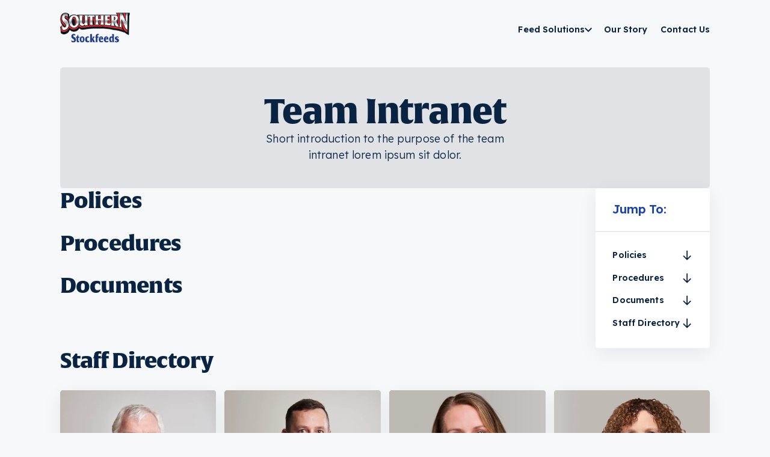

--- FILE ---
content_type: text/html; charset=utf-8
request_url: https://southernstockfeeds.com.au/pages/intranet
body_size: 16649
content:
<!DOCTYPE html>
<!-- Last Published: 2026-01-17T19:14:58.855+1100 -->
<html data-wf-page="628b0dddd53df3333559aa60" data-wf-site="6281b95e9aaefdc7b0ecd223" lang="en" data-money-format="${{amount}}"><head><link rel="canonical" href="https://southernstockfeeds.com.au/pages/intranet"><link rel="shortcut icon" href="//southernstockfeeds.com.au/cdn/shop/files/Favicon-SS-256px_32x32.png?v=1700444362" type="image/png"><link rel="apple-touch-icon" href="//southernstockfeeds.com.au/cdn/shop/files/Social-Icon-SS-512px_32x32.png?v=1700444603" type="image/png"><title>Intranet&ndash; Southern Stockfeeds</title>

<meta property="og:site_name" content="Southern Stockfeeds">
<meta property="og:url" content="https://southernstockfeeds.com.au/pages/intranet">
<meta property="og:title" content="Intranet">
<meta property="og:type" content="website">
<meta property="og:description" content="When quality and service matter, you can’t beat Southern Stockfeeds. We offer a range of bulk stock feeds tailored to your herd’s needs. We’re all about service and client experience: we work tirelessly to get the best outcomes for our clients."><meta property="og:image" content="http://southernstockfeeds.com.au/cdn/shop/files/SSF.27.02.23_0122--Extended_Blue_Sky--Cropped_Square--1920--CROPPED_ba69941f-7231-4edb-b011-dc918cd346c6.jpg?v=1700446005">
  <meta property="og:image:secure_url" content="https://southernstockfeeds.com.au/cdn/shop/files/SSF.27.02.23_0122--Extended_Blue_Sky--Cropped_Square--1920--CROPPED_ba69941f-7231-4edb-b011-dc918cd346c6.jpg?v=1700446005">
  <meta property="og:image:width" content="1920">
  <meta property="og:image:height" content="1140"><meta name="twitter:card" content="summary_large_image">
<meta name="twitter:title" content="Intranet">
<meta name="twitter:description" content="When quality and service matter, you can’t beat Southern Stockfeeds. We offer a range of bulk stock feeds tailored to your herd’s needs. We’re all about service and client experience: we work tirelessly to get the best outcomes for our clients."><meta charset="utf-8">
<meta content="width=device-width, initial-scale=1" name="viewport">
<link href="//southernstockfeeds.com.au/cdn/shop/t/3/assets/normalize.css?v=7230471698553888871686798866" rel="stylesheet" type="text/css" media="all" />
<link href="//southernstockfeeds.com.au/cdn/shop/t/3/assets/components.css?v=99052258806465180461686798866" rel="stylesheet" type="text/css" media="all" />
<link href="//southernstockfeeds.com.au/cdn/shop/t/3/assets/southernstockfeeds-com-au.css?v=126998239845969994391700449556" rel="stylesheet" type="text/css" media="all" />
<link href="https://fonts.googleapis.com" rel="preconnect">
<link href="https://fonts.gstatic.com" rel="preconnect" crossorigin="anonymous">
<script src="https://ajax.googleapis.com/ajax/libs/webfont/1.6.26/webfont.js" type="text/javascript"></script>
<script type="text/javascript">WebFont.load({
google: {
families: ["Lexend:300,regular,600"]
}});</script>
<script src="https://use.typekit.net/kfe0mng.js" type="text/javascript"></script>
<script type="text/javascript">try{Typekit.load();}catch(e){}</script>
<script type="text/javascript">!function(o,c){var n=c.documentElement,t=" w-mod-";n.className+=t+"js",("ontouchstart"in o||o.DocumentTouch&&c instanceof DocumentTouch)&&(n.className+=t+"touch")}(window,document);</script><style>
/* Page transition */
body .transition {display: flex}
.w-editor .transition {display: none;}
.no-scroll-transition {overflow: hidden; position: relative;}
/* Improve the font quality */
* {
-webkit-font-smoothing: antialiased;
-moz-osx-font-smoothing: grayscale;
}
/* Allows Zooming for Accessibility */
.user-font-size {font-size: 1em;}
/* Custom Google Map Theme Helper */
#map img {
max-width: none;
}
#map2 img {
max-width: none;
}
</style>
<link href="//southernstockfeeds.com.au/cdn/shop/t/3/assets/udesly-common.min.css?v=116505898062391967971686798852" rel="stylesheet" type="text/css" media="all" /><script>window.performance && window.performance.mark && window.performance.mark('shopify.content_for_header.start');</script><meta id="shopify-digital-wallet" name="shopify-digital-wallet" content="/51420594362/digital_wallets/dialog">
<script async="async" src="/checkouts/internal/preloads.js?locale=en-AU"></script>
<script id="shopify-features" type="application/json">{"accessToken":"e15fd97d6d601ea5b1c93b09663ea4ba","betas":["rich-media-storefront-analytics"],"domain":"southernstockfeeds.com.au","predictiveSearch":true,"shopId":51420594362,"locale":"en"}</script>
<script>var Shopify = Shopify || {};
Shopify.shop = "southernstockfeeds.myshopify.com";
Shopify.locale = "en";
Shopify.currency = {"active":"AUD","rate":"1.0"};
Shopify.country = "AU";
Shopify.theme = {"name":"Southern-stockfeeds","id":132862542010,"schema_name":"Southern Stockfeeds","schema_version":"1.0.1","theme_store_id":null,"role":"main"};
Shopify.theme.handle = "null";
Shopify.theme.style = {"id":null,"handle":null};
Shopify.cdnHost = "southernstockfeeds.com.au/cdn";
Shopify.routes = Shopify.routes || {};
Shopify.routes.root = "/";</script>
<script type="module">!function(o){(o.Shopify=o.Shopify||{}).modules=!0}(window);</script>
<script>!function(o){function n(){var o=[];function n(){o.push(Array.prototype.slice.apply(arguments))}return n.q=o,n}var t=o.Shopify=o.Shopify||{};t.loadFeatures=n(),t.autoloadFeatures=n()}(window);</script>
<script id="shop-js-analytics" type="application/json">{"pageType":"page"}</script>
<script defer="defer" async type="module" src="//southernstockfeeds.com.au/cdn/shopifycloud/shop-js/modules/v2/client.init-shop-cart-sync_C5BV16lS.en.esm.js"></script>
<script defer="defer" async type="module" src="//southernstockfeeds.com.au/cdn/shopifycloud/shop-js/modules/v2/chunk.common_CygWptCX.esm.js"></script>
<script type="module">
  await import("//southernstockfeeds.com.au/cdn/shopifycloud/shop-js/modules/v2/client.init-shop-cart-sync_C5BV16lS.en.esm.js");
await import("//southernstockfeeds.com.au/cdn/shopifycloud/shop-js/modules/v2/chunk.common_CygWptCX.esm.js");

  window.Shopify.SignInWithShop?.initShopCartSync?.({"fedCMEnabled":true,"windoidEnabled":true});

</script>
<script id="__st">var __st={"a":51420594362,"offset":39600,"reqid":"ea169d23-ad42-476a-999b-bbc7d2a066e8-1768637698","pageurl":"southernstockfeeds.com.au\/pages\/intranet","s":"pages-92382757050","u":"904f78c9b6d6","p":"page","rtyp":"page","rid":92382757050};</script>
<script>window.ShopifyPaypalV4VisibilityTracking = true;</script>
<script id="captcha-bootstrap">!function(){'use strict';const t='contact',e='account',n='new_comment',o=[[t,t],['blogs',n],['comments',n],[t,'customer']],c=[[e,'customer_login'],[e,'guest_login'],[e,'recover_customer_password'],[e,'create_customer']],r=t=>t.map((([t,e])=>`form[action*='/${t}']:not([data-nocaptcha='true']) input[name='form_type'][value='${e}']`)).join(','),a=t=>()=>t?[...document.querySelectorAll(t)].map((t=>t.form)):[];function s(){const t=[...o],e=r(t);return a(e)}const i='password',u='form_key',d=['recaptcha-v3-token','g-recaptcha-response','h-captcha-response',i],f=()=>{try{return window.sessionStorage}catch{return}},m='__shopify_v',_=t=>t.elements[u];function p(t,e,n=!1){try{const o=window.sessionStorage,c=JSON.parse(o.getItem(e)),{data:r}=function(t){const{data:e,action:n}=t;return t[m]||n?{data:e,action:n}:{data:t,action:n}}(c);for(const[e,n]of Object.entries(r))t.elements[e]&&(t.elements[e].value=n);n&&o.removeItem(e)}catch(o){console.error('form repopulation failed',{error:o})}}const l='form_type',E='cptcha';function T(t){t.dataset[E]=!0}const w=window,h=w.document,L='Shopify',v='ce_forms',y='captcha';let A=!1;((t,e)=>{const n=(g='f06e6c50-85a8-45c8-87d0-21a2b65856fe',I='https://cdn.shopify.com/shopifycloud/storefront-forms-hcaptcha/ce_storefront_forms_captcha_hcaptcha.v1.5.2.iife.js',D={infoText:'Protected by hCaptcha',privacyText:'Privacy',termsText:'Terms'},(t,e,n)=>{const o=w[L][v],c=o.bindForm;if(c)return c(t,g,e,D).then(n);var r;o.q.push([[t,g,e,D],n]),r=I,A||(h.body.append(Object.assign(h.createElement('script'),{id:'captcha-provider',async:!0,src:r})),A=!0)});var g,I,D;w[L]=w[L]||{},w[L][v]=w[L][v]||{},w[L][v].q=[],w[L][y]=w[L][y]||{},w[L][y].protect=function(t,e){n(t,void 0,e),T(t)},Object.freeze(w[L][y]),function(t,e,n,w,h,L){const[v,y,A,g]=function(t,e,n){const i=e?o:[],u=t?c:[],d=[...i,...u],f=r(d),m=r(i),_=r(d.filter((([t,e])=>n.includes(e))));return[a(f),a(m),a(_),s()]}(w,h,L),I=t=>{const e=t.target;return e instanceof HTMLFormElement?e:e&&e.form},D=t=>v().includes(t);t.addEventListener('submit',(t=>{const e=I(t);if(!e)return;const n=D(e)&&!e.dataset.hcaptchaBound&&!e.dataset.recaptchaBound,o=_(e),c=g().includes(e)&&(!o||!o.value);(n||c)&&t.preventDefault(),c&&!n&&(function(t){try{if(!f())return;!function(t){const e=f();if(!e)return;const n=_(t);if(!n)return;const o=n.value;o&&e.removeItem(o)}(t);const e=Array.from(Array(32),(()=>Math.random().toString(36)[2])).join('');!function(t,e){_(t)||t.append(Object.assign(document.createElement('input'),{type:'hidden',name:u})),t.elements[u].value=e}(t,e),function(t,e){const n=f();if(!n)return;const o=[...t.querySelectorAll(`input[type='${i}']`)].map((({name:t})=>t)),c=[...d,...o],r={};for(const[a,s]of new FormData(t).entries())c.includes(a)||(r[a]=s);n.setItem(e,JSON.stringify({[m]:1,action:t.action,data:r}))}(t,e)}catch(e){console.error('failed to persist form',e)}}(e),e.submit())}));const S=(t,e)=>{t&&!t.dataset[E]&&(n(t,e.some((e=>e===t))),T(t))};for(const o of['focusin','change'])t.addEventListener(o,(t=>{const e=I(t);D(e)&&S(e,y())}));const B=e.get('form_key'),M=e.get(l),P=B&&M;t.addEventListener('DOMContentLoaded',(()=>{const t=y();if(P)for(const e of t)e.elements[l].value===M&&p(e,B);[...new Set([...A(),...v().filter((t=>'true'===t.dataset.shopifyCaptcha))])].forEach((e=>S(e,t)))}))}(h,new URLSearchParams(w.location.search),n,t,e,['guest_login'])})(!0,!0)}();</script>
<script integrity="sha256-4kQ18oKyAcykRKYeNunJcIwy7WH5gtpwJnB7kiuLZ1E=" data-source-attribution="shopify.loadfeatures" defer="defer" src="//southernstockfeeds.com.au/cdn/shopifycloud/storefront/assets/storefront/load_feature-a0a9edcb.js" crossorigin="anonymous"></script>
<script data-source-attribution="shopify.dynamic_checkout.dynamic.init">var Shopify=Shopify||{};Shopify.PaymentButton=Shopify.PaymentButton||{isStorefrontPortableWallets:!0,init:function(){window.Shopify.PaymentButton.init=function(){};var t=document.createElement("script");t.src="https://southernstockfeeds.com.au/cdn/shopifycloud/portable-wallets/latest/portable-wallets.en.js",t.type="module",document.head.appendChild(t)}};
</script>
<script data-source-attribution="shopify.dynamic_checkout.buyer_consent">
  function portableWalletsHideBuyerConsent(e){var t=document.getElementById("shopify-buyer-consent"),n=document.getElementById("shopify-subscription-policy-button");t&&n&&(t.classList.add("hidden"),t.setAttribute("aria-hidden","true"),n.removeEventListener("click",e))}function portableWalletsShowBuyerConsent(e){var t=document.getElementById("shopify-buyer-consent"),n=document.getElementById("shopify-subscription-policy-button");t&&n&&(t.classList.remove("hidden"),t.removeAttribute("aria-hidden"),n.addEventListener("click",e))}window.Shopify?.PaymentButton&&(window.Shopify.PaymentButton.hideBuyerConsent=portableWalletsHideBuyerConsent,window.Shopify.PaymentButton.showBuyerConsent=portableWalletsShowBuyerConsent);
</script>
<script data-source-attribution="shopify.dynamic_checkout.cart.bootstrap">document.addEventListener("DOMContentLoaded",(function(){function t(){return document.querySelector("shopify-accelerated-checkout-cart, shopify-accelerated-checkout")}if(t())Shopify.PaymentButton.init();else{new MutationObserver((function(e,n){t()&&(Shopify.PaymentButton.init(),n.disconnect())})).observe(document.body,{childList:!0,subtree:!0})}}));
</script>

<script>window.performance && window.performance.mark && window.performance.mark('shopify.content_for_header.end');</script>

<link href="https://monorail-edge.shopifysvc.com" rel="dns-prefetch">
<script>(function(){if ("sendBeacon" in navigator && "performance" in window) {try {var session_token_from_headers = performance.getEntriesByType('navigation')[0].serverTiming.find(x => x.name == '_s').description;} catch {var session_token_from_headers = undefined;}var session_cookie_matches = document.cookie.match(/_shopify_s=([^;]*)/);var session_token_from_cookie = session_cookie_matches && session_cookie_matches.length === 2 ? session_cookie_matches[1] : "";var session_token = session_token_from_headers || session_token_from_cookie || "";function handle_abandonment_event(e) {var entries = performance.getEntries().filter(function(entry) {return /monorail-edge.shopifysvc.com/.test(entry.name);});if (!window.abandonment_tracked && entries.length === 0) {window.abandonment_tracked = true;var currentMs = Date.now();var navigation_start = performance.timing.navigationStart;var payload = {shop_id: 51420594362,url: window.location.href,navigation_start,duration: currentMs - navigation_start,session_token,page_type: "page"};window.navigator.sendBeacon("https://monorail-edge.shopifysvc.com/v1/produce", JSON.stringify({schema_id: "online_store_buyer_site_abandonment/1.1",payload: payload,metadata: {event_created_at_ms: currentMs,event_sent_at_ms: currentMs}}));}}window.addEventListener('pagehide', handle_abandonment_event);}}());</script>
<script id="web-pixels-manager-setup">(function e(e,d,r,n,o){if(void 0===o&&(o={}),!Boolean(null===(a=null===(i=window.Shopify)||void 0===i?void 0:i.analytics)||void 0===a?void 0:a.replayQueue)){var i,a;window.Shopify=window.Shopify||{};var t=window.Shopify;t.analytics=t.analytics||{};var s=t.analytics;s.replayQueue=[],s.publish=function(e,d,r){return s.replayQueue.push([e,d,r]),!0};try{self.performance.mark("wpm:start")}catch(e){}var l=function(){var e={modern:/Edge?\/(1{2}[4-9]|1[2-9]\d|[2-9]\d{2}|\d{4,})\.\d+(\.\d+|)|Firefox\/(1{2}[4-9]|1[2-9]\d|[2-9]\d{2}|\d{4,})\.\d+(\.\d+|)|Chrom(ium|e)\/(9{2}|\d{3,})\.\d+(\.\d+|)|(Maci|X1{2}).+ Version\/(15\.\d+|(1[6-9]|[2-9]\d|\d{3,})\.\d+)([,.]\d+|)( \(\w+\)|)( Mobile\/\w+|) Safari\/|Chrome.+OPR\/(9{2}|\d{3,})\.\d+\.\d+|(CPU[ +]OS|iPhone[ +]OS|CPU[ +]iPhone|CPU IPhone OS|CPU iPad OS)[ +]+(15[._]\d+|(1[6-9]|[2-9]\d|\d{3,})[._]\d+)([._]\d+|)|Android:?[ /-](13[3-9]|1[4-9]\d|[2-9]\d{2}|\d{4,})(\.\d+|)(\.\d+|)|Android.+Firefox\/(13[5-9]|1[4-9]\d|[2-9]\d{2}|\d{4,})\.\d+(\.\d+|)|Android.+Chrom(ium|e)\/(13[3-9]|1[4-9]\d|[2-9]\d{2}|\d{4,})\.\d+(\.\d+|)|SamsungBrowser\/([2-9]\d|\d{3,})\.\d+/,legacy:/Edge?\/(1[6-9]|[2-9]\d|\d{3,})\.\d+(\.\d+|)|Firefox\/(5[4-9]|[6-9]\d|\d{3,})\.\d+(\.\d+|)|Chrom(ium|e)\/(5[1-9]|[6-9]\d|\d{3,})\.\d+(\.\d+|)([\d.]+$|.*Safari\/(?![\d.]+ Edge\/[\d.]+$))|(Maci|X1{2}).+ Version\/(10\.\d+|(1[1-9]|[2-9]\d|\d{3,})\.\d+)([,.]\d+|)( \(\w+\)|)( Mobile\/\w+|) Safari\/|Chrome.+OPR\/(3[89]|[4-9]\d|\d{3,})\.\d+\.\d+|(CPU[ +]OS|iPhone[ +]OS|CPU[ +]iPhone|CPU IPhone OS|CPU iPad OS)[ +]+(10[._]\d+|(1[1-9]|[2-9]\d|\d{3,})[._]\d+)([._]\d+|)|Android:?[ /-](13[3-9]|1[4-9]\d|[2-9]\d{2}|\d{4,})(\.\d+|)(\.\d+|)|Mobile Safari.+OPR\/([89]\d|\d{3,})\.\d+\.\d+|Android.+Firefox\/(13[5-9]|1[4-9]\d|[2-9]\d{2}|\d{4,})\.\d+(\.\d+|)|Android.+Chrom(ium|e)\/(13[3-9]|1[4-9]\d|[2-9]\d{2}|\d{4,})\.\d+(\.\d+|)|Android.+(UC? ?Browser|UCWEB|U3)[ /]?(15\.([5-9]|\d{2,})|(1[6-9]|[2-9]\d|\d{3,})\.\d+)\.\d+|SamsungBrowser\/(5\.\d+|([6-9]|\d{2,})\.\d+)|Android.+MQ{2}Browser\/(14(\.(9|\d{2,})|)|(1[5-9]|[2-9]\d|\d{3,})(\.\d+|))(\.\d+|)|K[Aa][Ii]OS\/(3\.\d+|([4-9]|\d{2,})\.\d+)(\.\d+|)/},d=e.modern,r=e.legacy,n=navigator.userAgent;return n.match(d)?"modern":n.match(r)?"legacy":"unknown"}(),u="modern"===l?"modern":"legacy",c=(null!=n?n:{modern:"",legacy:""})[u],f=function(e){return[e.baseUrl,"/wpm","/b",e.hashVersion,"modern"===e.buildTarget?"m":"l",".js"].join("")}({baseUrl:d,hashVersion:r,buildTarget:u}),m=function(e){var d=e.version,r=e.bundleTarget,n=e.surface,o=e.pageUrl,i=e.monorailEndpoint;return{emit:function(e){var a=e.status,t=e.errorMsg,s=(new Date).getTime(),l=JSON.stringify({metadata:{event_sent_at_ms:s},events:[{schema_id:"web_pixels_manager_load/3.1",payload:{version:d,bundle_target:r,page_url:o,status:a,surface:n,error_msg:t},metadata:{event_created_at_ms:s}}]});if(!i)return console&&console.warn&&console.warn("[Web Pixels Manager] No Monorail endpoint provided, skipping logging."),!1;try{return self.navigator.sendBeacon.bind(self.navigator)(i,l)}catch(e){}var u=new XMLHttpRequest;try{return u.open("POST",i,!0),u.setRequestHeader("Content-Type","text/plain"),u.send(l),!0}catch(e){return console&&console.warn&&console.warn("[Web Pixels Manager] Got an unhandled error while logging to Monorail."),!1}}}}({version:r,bundleTarget:l,surface:e.surface,pageUrl:self.location.href,monorailEndpoint:e.monorailEndpoint});try{o.browserTarget=l,function(e){var d=e.src,r=e.async,n=void 0===r||r,o=e.onload,i=e.onerror,a=e.sri,t=e.scriptDataAttributes,s=void 0===t?{}:t,l=document.createElement("script"),u=document.querySelector("head"),c=document.querySelector("body");if(l.async=n,l.src=d,a&&(l.integrity=a,l.crossOrigin="anonymous"),s)for(var f in s)if(Object.prototype.hasOwnProperty.call(s,f))try{l.dataset[f]=s[f]}catch(e){}if(o&&l.addEventListener("load",o),i&&l.addEventListener("error",i),u)u.appendChild(l);else{if(!c)throw new Error("Did not find a head or body element to append the script");c.appendChild(l)}}({src:f,async:!0,onload:function(){if(!function(){var e,d;return Boolean(null===(d=null===(e=window.Shopify)||void 0===e?void 0:e.analytics)||void 0===d?void 0:d.initialized)}()){var d=window.webPixelsManager.init(e)||void 0;if(d){var r=window.Shopify.analytics;r.replayQueue.forEach((function(e){var r=e[0],n=e[1],o=e[2];d.publishCustomEvent(r,n,o)})),r.replayQueue=[],r.publish=d.publishCustomEvent,r.visitor=d.visitor,r.initialized=!0}}},onerror:function(){return m.emit({status:"failed",errorMsg:"".concat(f," has failed to load")})},sri:function(e){var d=/^sha384-[A-Za-z0-9+/=]+$/;return"string"==typeof e&&d.test(e)}(c)?c:"",scriptDataAttributes:o}),m.emit({status:"loading"})}catch(e){m.emit({status:"failed",errorMsg:(null==e?void 0:e.message)||"Unknown error"})}}})({shopId: 51420594362,storefrontBaseUrl: "https://southernstockfeeds.com.au",extensionsBaseUrl: "https://extensions.shopifycdn.com/cdn/shopifycloud/web-pixels-manager",monorailEndpoint: "https://monorail-edge.shopifysvc.com/unstable/produce_batch",surface: "storefront-renderer",enabledBetaFlags: ["2dca8a86"],webPixelsConfigList: [{"id":"512393402","configuration":"{\"config\":\"{\\\"pixel_id\\\":\\\"G-GPD52MMG5Z\\\",\\\"gtag_events\\\":[{\\\"type\\\":\\\"purchase\\\",\\\"action_label\\\":\\\"G-GPD52MMG5Z\\\"},{\\\"type\\\":\\\"page_view\\\",\\\"action_label\\\":\\\"G-GPD52MMG5Z\\\"},{\\\"type\\\":\\\"view_item\\\",\\\"action_label\\\":\\\"G-GPD52MMG5Z\\\"},{\\\"type\\\":\\\"search\\\",\\\"action_label\\\":\\\"G-GPD52MMG5Z\\\"},{\\\"type\\\":\\\"add_to_cart\\\",\\\"action_label\\\":\\\"G-GPD52MMG5Z\\\"},{\\\"type\\\":\\\"begin_checkout\\\",\\\"action_label\\\":\\\"G-GPD52MMG5Z\\\"},{\\\"type\\\":\\\"add_payment_info\\\",\\\"action_label\\\":\\\"G-GPD52MMG5Z\\\"}],\\\"enable_monitoring_mode\\\":false}\"}","eventPayloadVersion":"v1","runtimeContext":"OPEN","scriptVersion":"b2a88bafab3e21179ed38636efcd8a93","type":"APP","apiClientId":1780363,"privacyPurposes":[],"dataSharingAdjustments":{"protectedCustomerApprovalScopes":["read_customer_address","read_customer_email","read_customer_name","read_customer_personal_data","read_customer_phone"]}},{"id":"shopify-app-pixel","configuration":"{}","eventPayloadVersion":"v1","runtimeContext":"STRICT","scriptVersion":"0450","apiClientId":"shopify-pixel","type":"APP","privacyPurposes":["ANALYTICS","MARKETING"]},{"id":"shopify-custom-pixel","eventPayloadVersion":"v1","runtimeContext":"LAX","scriptVersion":"0450","apiClientId":"shopify-pixel","type":"CUSTOM","privacyPurposes":["ANALYTICS","MARKETING"]}],isMerchantRequest: false,initData: {"shop":{"name":"Southern Stockfeeds","paymentSettings":{"currencyCode":"AUD"},"myshopifyDomain":"southernstockfeeds.myshopify.com","countryCode":"AU","storefrontUrl":"https:\/\/southernstockfeeds.com.au"},"customer":null,"cart":null,"checkout":null,"productVariants":[],"purchasingCompany":null},},"https://southernstockfeeds.com.au/cdn","fcfee988w5aeb613cpc8e4bc33m6693e112",{"modern":"","legacy":""},{"shopId":"51420594362","storefrontBaseUrl":"https:\/\/southernstockfeeds.com.au","extensionBaseUrl":"https:\/\/extensions.shopifycdn.com\/cdn\/shopifycloud\/web-pixels-manager","surface":"storefront-renderer","enabledBetaFlags":"[\"2dca8a86\"]","isMerchantRequest":"false","hashVersion":"fcfee988w5aeb613cpc8e4bc33m6693e112","publish":"custom","events":"[[\"page_viewed\",{}]]"});</script><script>
  window.ShopifyAnalytics = window.ShopifyAnalytics || {};
  window.ShopifyAnalytics.meta = window.ShopifyAnalytics.meta || {};
  window.ShopifyAnalytics.meta.currency = 'AUD';
  var meta = {"page":{"pageType":"page","resourceType":"page","resourceId":92382757050,"requestId":"ea169d23-ad42-476a-999b-bbc7d2a066e8-1768637698"}};
  for (var attr in meta) {
    window.ShopifyAnalytics.meta[attr] = meta[attr];
  }
</script>
<script class="analytics">
  (function () {
    var customDocumentWrite = function(content) {
      var jquery = null;

      if (window.jQuery) {
        jquery = window.jQuery;
      } else if (window.Checkout && window.Checkout.$) {
        jquery = window.Checkout.$;
      }

      if (jquery) {
        jquery('body').append(content);
      }
    };

    var hasLoggedConversion = function(token) {
      if (token) {
        return document.cookie.indexOf('loggedConversion=' + token) !== -1;
      }
      return false;
    }

    var setCookieIfConversion = function(token) {
      if (token) {
        var twoMonthsFromNow = new Date(Date.now());
        twoMonthsFromNow.setMonth(twoMonthsFromNow.getMonth() + 2);

        document.cookie = 'loggedConversion=' + token + '; expires=' + twoMonthsFromNow;
      }
    }

    var trekkie = window.ShopifyAnalytics.lib = window.trekkie = window.trekkie || [];
    if (trekkie.integrations) {
      return;
    }
    trekkie.methods = [
      'identify',
      'page',
      'ready',
      'track',
      'trackForm',
      'trackLink'
    ];
    trekkie.factory = function(method) {
      return function() {
        var args = Array.prototype.slice.call(arguments);
        args.unshift(method);
        trekkie.push(args);
        return trekkie;
      };
    };
    for (var i = 0; i < trekkie.methods.length; i++) {
      var key = trekkie.methods[i];
      trekkie[key] = trekkie.factory(key);
    }
    trekkie.load = function(config) {
      trekkie.config = config || {};
      trekkie.config.initialDocumentCookie = document.cookie;
      var first = document.getElementsByTagName('script')[0];
      var script = document.createElement('script');
      script.type = 'text/javascript';
      script.onerror = function(e) {
        var scriptFallback = document.createElement('script');
        scriptFallback.type = 'text/javascript';
        scriptFallback.onerror = function(error) {
                var Monorail = {
      produce: function produce(monorailDomain, schemaId, payload) {
        var currentMs = new Date().getTime();
        var event = {
          schema_id: schemaId,
          payload: payload,
          metadata: {
            event_created_at_ms: currentMs,
            event_sent_at_ms: currentMs
          }
        };
        return Monorail.sendRequest("https://" + monorailDomain + "/v1/produce", JSON.stringify(event));
      },
      sendRequest: function sendRequest(endpointUrl, payload) {
        // Try the sendBeacon API
        if (window && window.navigator && typeof window.navigator.sendBeacon === 'function' && typeof window.Blob === 'function' && !Monorail.isIos12()) {
          var blobData = new window.Blob([payload], {
            type: 'text/plain'
          });

          if (window.navigator.sendBeacon(endpointUrl, blobData)) {
            return true;
          } // sendBeacon was not successful

        } // XHR beacon

        var xhr = new XMLHttpRequest();

        try {
          xhr.open('POST', endpointUrl);
          xhr.setRequestHeader('Content-Type', 'text/plain');
          xhr.send(payload);
        } catch (e) {
          console.log(e);
        }

        return false;
      },
      isIos12: function isIos12() {
        return window.navigator.userAgent.lastIndexOf('iPhone; CPU iPhone OS 12_') !== -1 || window.navigator.userAgent.lastIndexOf('iPad; CPU OS 12_') !== -1;
      }
    };
    Monorail.produce('monorail-edge.shopifysvc.com',
      'trekkie_storefront_load_errors/1.1',
      {shop_id: 51420594362,
      theme_id: 132862542010,
      app_name: "storefront",
      context_url: window.location.href,
      source_url: "//southernstockfeeds.com.au/cdn/s/trekkie.storefront.cd680fe47e6c39ca5d5df5f0a32d569bc48c0f27.min.js"});

        };
        scriptFallback.async = true;
        scriptFallback.src = '//southernstockfeeds.com.au/cdn/s/trekkie.storefront.cd680fe47e6c39ca5d5df5f0a32d569bc48c0f27.min.js';
        first.parentNode.insertBefore(scriptFallback, first);
      };
      script.async = true;
      script.src = '//southernstockfeeds.com.au/cdn/s/trekkie.storefront.cd680fe47e6c39ca5d5df5f0a32d569bc48c0f27.min.js';
      first.parentNode.insertBefore(script, first);
    };
    trekkie.load(
      {"Trekkie":{"appName":"storefront","development":false,"defaultAttributes":{"shopId":51420594362,"isMerchantRequest":null,"themeId":132862542010,"themeCityHash":"7336918640012997683","contentLanguage":"en","currency":"AUD","eventMetadataId":"f5584d08-5351-49eb-9a71-60c75128e6dc"},"isServerSideCookieWritingEnabled":true,"monorailRegion":"shop_domain","enabledBetaFlags":["65f19447"]},"Session Attribution":{},"S2S":{"facebookCapiEnabled":false,"source":"trekkie-storefront-renderer","apiClientId":580111}}
    );

    var loaded = false;
    trekkie.ready(function() {
      if (loaded) return;
      loaded = true;

      window.ShopifyAnalytics.lib = window.trekkie;

      var originalDocumentWrite = document.write;
      document.write = customDocumentWrite;
      try { window.ShopifyAnalytics.merchantGoogleAnalytics.call(this); } catch(error) {};
      document.write = originalDocumentWrite;

      window.ShopifyAnalytics.lib.page(null,{"pageType":"page","resourceType":"page","resourceId":92382757050,"requestId":"ea169d23-ad42-476a-999b-bbc7d2a066e8-1768637698","shopifyEmitted":true});

      var match = window.location.pathname.match(/checkouts\/(.+)\/(thank_you|post_purchase)/)
      var token = match? match[1]: undefined;
      if (!hasLoggedConversion(token)) {
        setCookieIfConversion(token);
        
      }
    });


        var eventsListenerScript = document.createElement('script');
        eventsListenerScript.async = true;
        eventsListenerScript.src = "//southernstockfeeds.com.au/cdn/shopifycloud/storefront/assets/shop_events_listener-3da45d37.js";
        document.getElementsByTagName('head')[0].appendChild(eventsListenerScript);

})();</script>
<script
  defer
  src="https://southernstockfeeds.com.au/cdn/shopifycloud/perf-kit/shopify-perf-kit-3.0.4.min.js"
  data-application="storefront-renderer"
  data-shop-id="51420594362"
  data-render-region="gcp-us-central1"
  data-page-type="page"
  data-theme-instance-id="132862542010"
  data-theme-name="Southern Stockfeeds"
  data-theme-version="1.0.1"
  data-monorail-region="shop_domain"
  data-resource-timing-sampling-rate="10"
  data-shs="true"
  data-shs-beacon="true"
  data-shs-export-with-fetch="true"
  data-shs-logs-sample-rate="1"
  data-shs-beacon-endpoint="https://southernstockfeeds.com.au/api/collect"
></script>
</head>
<body class="background-color-light-cool template-page">

    <div class="page-wrapper"><div class="global-styles w-embed">
      <style>
/* Snippet gets rid of top margin on first element in any rich text*/
.w-richtext>:first-child {
	margin-top: 0;
}
/* Snippet gets rid of bottom margin on last element in any rich text*/
.w-richtext>:last-child, .w-richtext ol li:last-child, .w-richtext ul li:last-child {
	margin-bottom: 0;
}
/* Snippet prevents all click and hover interaction with an element */
.clickable-off {
	pointer-events: none;
}
/* Snippet enables all click and hover interaction with an element */
.clickable-on{
  pointer-events: auto;
}
/* Snippet enables you to add class of div-square which creates and maintains a 1:1 dimension of a div.*/
.div-square::after {
	content: "";
	display: block;
	padding-bottom: 100%;
}
/*Hide focus outline for main content element*/
main:focus-visible {
	outline: -webkit-focus-ring-color auto 0px;
}
/* Make sure containers never lose their center alignment*/
.container-medium, .container-small, .container-large {
	margin-right: auto !important;
	margin-left: auto !important;
}
/*Reset buttons, and links styles*/
a {
	color: inherit;
	text-decoration: inherit;
	font-size: inherit;
}
/*Apply "..." after 3 lines of text */
.text-style-3lines {
	display: -webkit-box;
	overflow: hidden;
	-webkit-line-clamp: 3;
	-webkit-box-orient: vertical;
}
/*Apply "..." after 2 lines of text */
.text-style-2lines {
	display: -webkit-box;
	overflow: hidden;
	-webkit-line-clamp: 2;
	-webkit-box-orient: vertical;
}
/* Lock text size above certain screen size */
@media only screen and (min-width: 1620px) {
     body {font-size: 18px;}
}
/* NAV LOGO Hover State */
.nav_logo {
  filter: drop-shadow(0px 0px 2px rgba(0, 15, 32, 0));
}
.nav_logo:hover {
  filter: drop-shadow(0px 4px 4px rgba(0, 15, 32, 0.35));
}
/* SLIDER DOT theming */
.w-slider-nav-invert>div {
    background-color: rgba(116,112,138,.4);
}
.w-slider-nav-invert>div.w-active {
    background-color: #747A8A;
}
</style>
    </div><div class="nav_scroll-wrapper">
      <div data-w-id="5c7fb1e2-ca21-c03c-d17c-9d9f15ed234d" class="nav_scroll-trigger clickable-off"></div>
    </div><div class="nav_sticky-wrapper">
      <div class="layer background-shadow is-behind"></div>
      <div class="background-color-light-cool"><div id="shopify-section-global-nav" class="shopify-section nav"><nav class="nav">
          <div class="page-padding">
            <div class="container-large">
              <div class="nav_padding-spacer"></div>
              <div class="nav_wrapper">
                <a href="/" aria-current="page" class="nav_logo-link w-inline-block w--current"><img src="//southernstockfeeds.com.au/cdn/shop/t/3/assets/southern-stockfeeds-logo-small-352x150px.png?v=123300763856314759161686798850" loading="lazy" alt="" class="nav_logo">
                  <div class="nav_logo-overlay">
                    <div class="nav_logo-gradient"></div>
                  </div>
                </a>
                <div class="nav_main-menu-wrapper is_justify-flex-end"><div class="nav_dropdown-block" block.shopify_attributes>
                    <div class="nav_dropdown-toggle">
                      <div class="padding-vertical padding-xsmall">
                        <div class="padding-horizontal padding-xsmall-small">
                          <a href="/pages/custom-feed-solutions" class="nav_link w-inline-block">
                            <div>Feed Solutions</div>
                            <div class="nav_dropdown-icon w-embed"><svg xmlns="http://www.w3.org/2000/svg" width="12" height="8" xmlns:v="https://vecta.io/nano">
                                <path d="M10.519 0L6 4.519 1.481 0 0 1.481l6 6 6-6z" fill="currentColor" fill-rule="evenodd"></path>
                              </svg></div>
                          </a>
                        </div>
                      </div>
                    </div>
                    <div class="nav_dropdown-wrapper">
                      <div class="nav_dropdown-menu background-color-white background-border-radius background-shadow">
                        <div class="triangle-wrapper">
                          <div class="triangle background-color-white"></div>
                        </div>
                        <div class="padding-horizontal padding-small-medium">
                          <div class="padding-vertical padding-small">
                            <div class="nav_dropdown-list">
                              <a href="/pages/customised-pellet-feed" class="nav_link">Customised Pellet Feed</a>
                              <a href="/blogs/page/stock-feed-product-range" class="nav_link">Product Range</a>
                              <a href="/pages/the-client-experience" class="nav_link">The Client Experience</a>
                              <a href="/blogs/page/logistics-capabilities" class="nav_link">Logistics Capabilities</a>
                              <a href="/blogs/page/strategic-partnerships" class="nav_link">Strategic Partnerships</a>
                              
                              
                              
                            </div>
                          </div>
                        </div>
                      </div>
                    </div>
                  </div><div class="nav_link-block" block.shopify_attributes>
                    <a href="/pages/our-story" class="nav_link-wrapper w-inline-block">
                      <div class="padding-vertical padding-xsmall">
                        <div class="padding-horizontal padding-xsmall-small">
                          <div class="nav_link">
                            <div>Our Story</div>
                          </div>
                        </div>
                      </div>
                    </a>
                  </div><div class="nav_link-block" block.shopify_attributes>
                    <a href="/pages/contact-us" class="nav_link-wrapper w-inline-block">
                      <div class="padding-vertical padding-xsmall">
                        <div class="padding-horizontal padding-xsmall-small">
                          <div class="nav_link">
                            <div>Contact Us</div>
                          </div>
                        </div>
                      </div>
                    </a>
                  </div></div>
                
              </div>
              <div class="nav_padding-spacer"></div>
            </div>
          </div>
        </nav>


<script>var currentSection = document.currentScript.closest('.shopify-section'); currentSection.outerHTML = currentSection.innerHTML;</script>

        
</div></div>
    </div>
    <main class="main-wrapper">
      <div class="page-padding">
        <div class="container-large">
          <div class="margin-bottom margin-xxlarge">
            <div class="sections-list"><div id="shopify-section-intranet-banner" class="shopify-section sections-list is-gap-small">                <header class="section-intranet-header background-color-light-cool-dark background-border-radius padding-large">
                  <h1 class="d1-heading-display-xlarge">Team Intranet</h1>
                  <div class="intranet-header_intro-wrapper">
                    <p class="text-size-large">Short introduction to the purpose of the team intranet lorem ipsum sit dolor.</p>
                  </div>
                </header><script>var currentSection = document.currentScript.closest('.shopify-section');currentSection.setAttribute("class","sections-list is-gap-small");</script>
        
</div><div id="shopify-section-intranet-sections" class="shopify-section intranet-sections-list-wrapper">                <div class="sections-list flex-grow"><section class="section-intranet-section">
                    <div id="section-one" class="anchor-offset"></div>
                    <div class="margin-bottom margin-medium">
                      <h2 class="d2-heading-display-large">Policies</h2>
                    </div>
                    <div class="intranet-section_list"></div>
                  </section><section class="section-intranet-section">
                    <div id="section-two" class="anchor-offset"></div>
                    <div class="margin-bottom margin-medium">
                      <h2 class="d2-heading-display-large">Procedures</h2>
                    </div>
                    <div class="intranet-section_list"></div>
                  </section><section class="section-intranet-section">
                    <div id="section-three" class="anchor-offset"></div>
                    <div class="margin-bottom margin-medium">
                      <h2 class="d2-heading-display-large">Documents</h2>
                    </div>
                    <div class="intranet-section_list"></div>
                  </section></div>
                <div class="section-intranet-sidebar">
                  <div class="intranet-sidebar_sticky-block sticky-top background-color-white background-border-radius background-shadow">
                    <div class="intranet-sidebar_headline">
                      <div class="h5-heading-xsmall text-color-primary">Jump To:</div>
                    </div>
                    <div class="intranet-sidebar_links"><a href="#" class="button-text is-icon-button is-jump-to text-weight-bold w-inline-block">
                        <div>Policies</div>
                        <div class="button-text_icon is-rotated-90 w-embed">
                          <!--?xml version="1.0" encoding="UTF-8"?-->
                          <svg viewBox="0 0 24 24" version="1.1" xmlns="http://www.w3.org/2000/svg" xmlns:xlink="http://www.w3.org/1999/xlink">
                            <title>Arrow Right 24 Primary</title>
                            <g id="Arrow-Right-24-Primary" stroke="none" stroke-width="1" fill="none" fill-rule="evenodd">
                              <rect id="Rectangle" x="0" y="0" width="24" height="24"></rect>
                              <polygon id="Fill-1" fill="currentColor" transform="translate(12.210940, 11.710940) scale(-1, 1) translate(-12.210940, -11.710940) " points="21.42188 10.70313 6.84375 10.70313 12.117188 5.40626 10.710938 4 3 11.710942 10.710938 19.42188 12.117188 18.01563 6.84375 12.718755 21.42188 12.718755"></polygon>
                            </g>
                          </svg>
                        </div>
                      </a><a href="#" class="button-text is-icon-button is-jump-to text-weight-bold w-inline-block">
                        <div>Procedures</div>
                        <div class="button-text_icon is-rotated-90 w-embed">
                          <!--?xml version="1.0" encoding="UTF-8"?-->
                          <svg viewBox="0 0 24 24" version="1.1" xmlns="http://www.w3.org/2000/svg" xmlns:xlink="http://www.w3.org/1999/xlink">
                            <title>Arrow Right 24 Primary</title>
                            <g id="Arrow-Right-24-Primary" stroke="none" stroke-width="1" fill="none" fill-rule="evenodd">
                              <rect id="Rectangle" x="0" y="0" width="24" height="24"></rect>
                              <polygon id="Fill-1" fill="currentColor" transform="translate(12.210940, 11.710940) scale(-1, 1) translate(-12.210940, -11.710940) " points="21.42188 10.70313 6.84375 10.70313 12.117188 5.40626 10.710938 4 3 11.710942 10.710938 19.42188 12.117188 18.01563 6.84375 12.718755 21.42188 12.718755"></polygon>
                            </g>
                          </svg>
                        </div>
                      </a><a href="#" class="button-text is-icon-button is-jump-to text-weight-bold w-inline-block">
                        <div>Documents</div>
                        <div class="button-text_icon is-rotated-90 w-embed">
                          <!--?xml version="1.0" encoding="UTF-8"?-->
                          <svg viewBox="0 0 24 24" version="1.1" xmlns="http://www.w3.org/2000/svg" xmlns:xlink="http://www.w3.org/1999/xlink">
                            <title>Arrow Right 24 Primary</title>
                            <g id="Arrow-Right-24-Primary" stroke="none" stroke-width="1" fill="none" fill-rule="evenodd">
                              <rect id="Rectangle" x="0" y="0" width="24" height="24"></rect>
                              <polygon id="Fill-1" fill="currentColor" transform="translate(12.210940, 11.710940) scale(-1, 1) translate(-12.210940, -11.710940) " points="21.42188 10.70313 6.84375 10.70313 12.117188 5.40626 10.710938 4 3 11.710942 10.710938 19.42188 12.117188 18.01563 6.84375 12.718755 21.42188 12.718755"></polygon>
                            </g>
                          </svg>
                        </div>
                      </a><a href="#section-four" class="button-text is-icon-button is-jump-to text-weight-bold w-inline-block">
                        <div>Staff Directory</div>
                        <div class="button-text_icon is-rotated-90 w-embed">
                          <!--?xml version="1.0" encoding="UTF-8"?-->
                          <svg viewBox="0 0 24 24" version="1.1" xmlns="http://www.w3.org/2000/svg" xmlns:xlink="http://www.w3.org/1999/xlink">
                            <title>Arrow Right 24 Primary</title>
                            <g id="Arrow-Right-24-Primary" stroke="none" stroke-width="1" fill="none" fill-rule="evenodd">
                              <rect id="Rectangle" x="0" y="0" width="24" height="24"></rect>
                              <polygon id="Fill-1" fill="currentColor" transform="translate(12.210940, 11.710940) scale(-1, 1) translate(-12.210940, -11.710940) " points="21.42188 10.70313 6.84375 10.70313 12.117188 5.40626 10.710938 4 3 11.710942 10.710938 19.42188 12.117188 18.01563 6.84375 12.718755 21.42188 12.718755"></polygon>
                            </g>
                          </svg>
                        </div>
                      </a>
                    </div>
                  </div>
                </div>
              

<script>var currentSection = document.currentScript.closest('.shopify-section');currentSection.setAttribute("class","intranet-sections-list-wrapper");</script>
        
</div><section class="section-intranet-staff">
                <div id="section-four" class="anchor-offset"></div>
                <div class="margin-bottom margin-medium">
                  <h2 class="d2-heading-display-large">Staff Directory</h2>
                </div><div id="shopify-section-global-team-list" class="shopify-section team_list"> <div id="w-node-_3f8666b9-24c3-0a7f-00fe-da4211e3b349-11e3b348" class="team_item background-color-white background-border-radius background-shadow overflow-hidden" block.shopify_attributes>
                    <div class="team_item-image-wrapper background-color-muted-light"><img src="//southernstockfeeds.com.au/cdn/shop/files/Management_CEO--SSF.01.03.23_4691_Phil_Tracy.jpg?v=1689481895" loading="lazy" alt="Phil Tracy, CEO, Southern Stockfeeds" class="image-cover layer" srcset="//southernstockfeeds.com.au/cdn/shop/files/Management_CEO--SSF.01.03.23_4691_Phil_Tracy_1920x.jpg?v=1689481895 1920w,//southernstockfeeds.com.au/cdn/shop/files/Management_CEO--SSF.01.03.23_4691_Phil_Tracy_1600x.jpg?v=1689481895 1600w,//southernstockfeeds.com.au/cdn/shop/files/Management_CEO--SSF.01.03.23_4691_Phil_Tracy_1366x.jpg?v=1689481895 1366w,//southernstockfeeds.com.au/cdn/shop/files/Management_CEO--SSF.01.03.23_4691_Phil_Tracy_1024x.jpg?v=1689481895 1024w,//southernstockfeeds.com.au/cdn/shop/files/Management_CEO--SSF.01.03.23_4691_Phil_Tracy_768x.jpg?v=1689481895 768w,//southernstockfeeds.com.au/cdn/shop/files/Management_CEO--SSF.01.03.23_4691_Phil_Tracy_640x.jpg?v=1689481895 640w"></div>
                    <div class="team_item-text padding-small-medium">
                      <div class="team_item-position-dept">
                        <h3 class="h5-heading-xsmall margin-bottom margin-xxsmall">Phil Tracy</h3><p class="text-color-muted text-weight-bold">Chief Executive Officer</p>

                      </div><div class="team_item-phone-email-text"><a href="tel:+61356821944" class="button-text is-muted is-smaller-margin w-inline-block">
                          <p class="text-size-small">(03) 5682 1944</p>
                        </a><a href="mailto:ptracy@southernstockfeeds.com.au" class="button-text is-muted is-smaller-margin w-inline-block">
                          <p class="text-size-xsmall">ptracy@southernstockfeeds.com.au</p>
                        </a></div>
                      <div class="team_item-phone-email-buttons"><a id="w-node-_3f8666b9-24c3-0a7f-00fe-da4211e3b35c-11e3b348" href="tel:+61356821944" class="button is-muted is-small is-icon-only background-border-radius w-inline-block">
                          <div class="button_icon-only w-embed">
                            <!--?xml version="1.0" encoding="UTF-8"?-->
                            <svg width="24px" height="24px" viewBox="0 0 24 24" version="1.1" xmlns="http://www.w3.org/2000/svg" xmlns:xlink="http://www.w3.org/1999/xlink">
                              <title>--STYLE/Icons/Phone-24-Navy</title>
                              <g id="--STYLE/Icons/Phone-24-Navy" stroke="none" stroke-width="1" fill="none" fill-rule="evenodd">
                                <rect id="Rectangle" x="0" y="0" width="24" height="24"></rect>
                                <path d="M16.69531,12.312498 C16.50781,12.109371 16.27735,12.00781 16.00391,12.00781 C15.73047,12.00781 15.49219,12.109371 15.28906,12.312498 L13.69531,13.906248 C13.33594,13.781247 12.85547,13.589843 12.25391,13.332029 C11.652341,13.074215 11.132815,12.734375 10.695312,12.312498 C10.273435,11.874995 9.933595,11.355469 9.675781,10.7539 C9.417967,10.15234 9.226563,9.67187 9.101562,9.3125 L10.695312,7.71875 C10.898439,7.51562 11,7.27734 11,7.0039 C11,6.73046 10.898439,6.5 10.695312,6.3125 L6.710938,2.30469 C6.507811,2.10156 6.269533,2 5.996094,2 C5.722655,2 5.492188,2.10156 5.304688,2.30469 L2.5859375,5.02343 C2.3984366,5.21094 2.2539068,5.42968 2.1523438,5.67969 C2.05078074,5.92969 2,6.1875 2,6.45312 C2,6.8125 2.03906211,7.35937 2.1171875,8.09375 C2.210938,8.84375 2.4023423,9.69531 2.6914062,10.64843 C2.9804702,11.601565 3.406247,12.609367 3.96875,13.671872 C4.546878,14.734378 5.320308,15.749993 6.289062,16.718748 C7.273442,17.687502 8.289057,18.460932 9.335938,19.03906 C10.398443,19.601563 11.406245,20.0273398 12.35938,20.3164038 C13.3125,20.6054677 14.16406,20.796872 14.91406,20.8906225 C15.66407,20.9687479 16.21094,21.00781 16.55469,21.00781 C16.55469,21.00781 16.55859,21.00781 16.56641,21.00781 C16.57422,21.00781 16.58594,21.00781 16.60156,21.00781 C16.85156,21.00781 17.09766,20.9570293 17.33984,20.8554662 C17.58203,20.7539032 17.79687,20.6093734 17.98438,20.4218725 L20.70312,17.72656 C20.90625,17.523434 21.00781,17.285155 21.00781,17.011716 C21.00781,16.738277 20.90625,16.5 20.70312,16.296872 L16.69531,12.28906 L16.69531,12.312498 Z M16.57812,19.015622 C16.26562,19.015622 15.78907,18.97656 15.14844,18.898435 C14.492188,18.82031 13.75391,18.656249 12.93359,18.406248 C12.11328,18.156246 11.250005,17.789062 10.34375,17.304685 C9.42187,16.804683 8.539067,16.140627 7.695312,15.312498 C6.867183,14.468743 6.203127,13.58594 5.703125,12.66406 C5.218748,11.757805 4.851564,10.89063 4.601562,10.0625 C4.351561,9.23437 4.1875,8.5 4.109375,7.85937 C4.03125,7.20312 3.992188,6.72656 3.992188,6.42969 L6.007812,4.41406 L8.585938,7.01562 L7.296875,8.30469 C7.171874,8.41406 7.085938,8.55078 7.039062,8.71484 C6.992188,8.8789 6.984375,9.04687 7.015625,9.21875 C7.03125,9.26562 7.20703,9.8203 7.542969,10.88281 C7.878908,11.945315 8.460933,12.890618 9.289062,13.718748 C10.117192,14.546877 11.062495,15.128902 12.125,15.464841 C13.18751,15.80078 13.74219,15.97656 13.78906,15.992185 C13.96094,16.023435 14.12891,16.015623 14.29297,15.968748 C14.45703,15.921872 14.59375,15.835936 14.70312,15.710935 L15.992188,14.421872 L18.59375,16.999998 L16.57812,19.015622 Z" id="Fill-1" fill="currentColor"></path>
                              </g>
                            </svg>
                          </div>
                        </a><a id="w-node-_3f8666b9-24c3-0a7f-00fe-da4211e3b35e-11e3b348" href="mailto:ptracy@southernstockfeeds.com.au" class="button is-muted is-small is-icon-only background-border-radius w-inline-block">
                          <div class="button_icon-only w-embed">
                            <!--?xml version="1.0" encoding="UTF-8"?-->
                            <svg width="24px" height="24px" viewBox="0 0 24 24" version="1.1" xmlns="http://www.w3.org/2000/svg" xmlns:xlink="http://www.w3.org/1999/xlink">
                              <title>--STYLE/Icons/Email-24-Navy</title>
                              <g id="--STYLE/Icons/Email-24-Navy" stroke="none" stroke-width="1" fill="none" fill-rule="evenodd">
                                <rect id="Rectangle" x="0" y="0" width="24" height="24"></rect>
                                <path d="M20,4 L4.015625,4 C3.453122,4 2.9765645,4.19532 2.5859375,4.58594 C2.1953105,4.97657 2,5.44531 2,5.99219 L2,17.992192 C2,18.53907 2.1953105,19.0078155 2.5859375,19.3984425 C2.9765645,19.7890695 3.453122,19.98438 4.015625,19.98438 L20,19.98438 C20.5625,19.98438 21.03906,19.7890695 21.42969,19.3984425 C21.82031,19.0078155 22.01562,18.53907 22.01562,17.992192 L22.01562,5.99219 C22.01562,5.44531 21.82031,4.97657 21.42969,4.58594 C21.03906,4.19532 20.5625,4 20,4 Z M20,5.99219 L20,6.50782 L12.00781,12.718755 L4.015625,6.50782 L4.015625,5.99219 L20,5.99219 Z M4.015625,17.992192 L4.015625,9.03907 L11.398438,14.781255 C11.492188,14.85938 11.589843,14.914067 11.691406,14.945318 C11.792969,14.976568 11.898437,14.992192 12.00781,14.992192 C12.11719,14.992192 12.22266,14.976568 12.32422,14.945318 C12.42578,14.914067 12.52344,14.85938 12.61719,14.781255 L20,9.03907 L20,17.992192 L4.015625,17.992192 Z" id="Fill-1" fill="currentColor"></path>
                              </g>
                            </svg>
                          </div>
                        </a></div>
                    </div>
                  </div><div id="w-node-_3f8666b9-24c3-0a7f-00fe-da4211e3b349-11e3b348" class="team_item background-color-white background-border-radius background-shadow overflow-hidden" block.shopify_attributes>
                    <div class="team_item-image-wrapper background-color-muted-light"><img src="//southernstockfeeds.com.au/cdn/shop/files/SSF.01.03.23_4847_Peter_Wardell.jpg?v=1689483799" loading="lazy" alt="" class="image-cover layer" srcset="//southernstockfeeds.com.au/cdn/shop/files/SSF.01.03.23_4847_Peter_Wardell_1920x.jpg?v=1689483799 1920w,//southernstockfeeds.com.au/cdn/shop/files/SSF.01.03.23_4847_Peter_Wardell_1600x.jpg?v=1689483799 1600w,//southernstockfeeds.com.au/cdn/shop/files/SSF.01.03.23_4847_Peter_Wardell_1366x.jpg?v=1689483799 1366w,//southernstockfeeds.com.au/cdn/shop/files/SSF.01.03.23_4847_Peter_Wardell_1024x.jpg?v=1689483799 1024w,//southernstockfeeds.com.au/cdn/shop/files/SSF.01.03.23_4847_Peter_Wardell_768x.jpg?v=1689483799 768w,//southernstockfeeds.com.au/cdn/shop/files/SSF.01.03.23_4847_Peter_Wardell_640x.jpg?v=1689483799 640w"></div>
                    <div class="team_item-text padding-small-medium">
                      <div class="team_item-position-dept">
                        <h3 class="h5-heading-xsmall margin-bottom margin-xxsmall">Peter Wardell</h3><p class="text-color-muted text-weight-bold">Chief Operating Officer</p>

                      </div><div class="team_item-phone-email-text"><a href="tel:+61419821928" class="button-text is-muted is-smaller-margin w-inline-block">
                          <p class="text-size-small">0419 821 928</p>
                        </a><a href="mailto:pwardell@southernstockfeeds.com.au" class="button-text is-muted is-smaller-margin w-inline-block">
                          <p class="text-size-xsmall">pwardell@southernstockfeeds.com.au</p>
                        </a></div>
                      <div class="team_item-phone-email-buttons"><a id="w-node-_3f8666b9-24c3-0a7f-00fe-da4211e3b35c-11e3b348" href="tel:+61419821928" class="button is-muted is-small is-icon-only background-border-radius w-inline-block">
                          <div class="button_icon-only w-embed">
                            <!--?xml version="1.0" encoding="UTF-8"?-->
                            <svg width="24px" height="24px" viewBox="0 0 24 24" version="1.1" xmlns="http://www.w3.org/2000/svg" xmlns:xlink="http://www.w3.org/1999/xlink">
                              <title>--STYLE/Icons/Phone-24-Navy</title>
                              <g id="--STYLE/Icons/Phone-24-Navy" stroke="none" stroke-width="1" fill="none" fill-rule="evenodd">
                                <rect id="Rectangle" x="0" y="0" width="24" height="24"></rect>
                                <path d="M16.69531,12.312498 C16.50781,12.109371 16.27735,12.00781 16.00391,12.00781 C15.73047,12.00781 15.49219,12.109371 15.28906,12.312498 L13.69531,13.906248 C13.33594,13.781247 12.85547,13.589843 12.25391,13.332029 C11.652341,13.074215 11.132815,12.734375 10.695312,12.312498 C10.273435,11.874995 9.933595,11.355469 9.675781,10.7539 C9.417967,10.15234 9.226563,9.67187 9.101562,9.3125 L10.695312,7.71875 C10.898439,7.51562 11,7.27734 11,7.0039 C11,6.73046 10.898439,6.5 10.695312,6.3125 L6.710938,2.30469 C6.507811,2.10156 6.269533,2 5.996094,2 C5.722655,2 5.492188,2.10156 5.304688,2.30469 L2.5859375,5.02343 C2.3984366,5.21094 2.2539068,5.42968 2.1523438,5.67969 C2.05078074,5.92969 2,6.1875 2,6.45312 C2,6.8125 2.03906211,7.35937 2.1171875,8.09375 C2.210938,8.84375 2.4023423,9.69531 2.6914062,10.64843 C2.9804702,11.601565 3.406247,12.609367 3.96875,13.671872 C4.546878,14.734378 5.320308,15.749993 6.289062,16.718748 C7.273442,17.687502 8.289057,18.460932 9.335938,19.03906 C10.398443,19.601563 11.406245,20.0273398 12.35938,20.3164038 C13.3125,20.6054677 14.16406,20.796872 14.91406,20.8906225 C15.66407,20.9687479 16.21094,21.00781 16.55469,21.00781 C16.55469,21.00781 16.55859,21.00781 16.56641,21.00781 C16.57422,21.00781 16.58594,21.00781 16.60156,21.00781 C16.85156,21.00781 17.09766,20.9570293 17.33984,20.8554662 C17.58203,20.7539032 17.79687,20.6093734 17.98438,20.4218725 L20.70312,17.72656 C20.90625,17.523434 21.00781,17.285155 21.00781,17.011716 C21.00781,16.738277 20.90625,16.5 20.70312,16.296872 L16.69531,12.28906 L16.69531,12.312498 Z M16.57812,19.015622 C16.26562,19.015622 15.78907,18.97656 15.14844,18.898435 C14.492188,18.82031 13.75391,18.656249 12.93359,18.406248 C12.11328,18.156246 11.250005,17.789062 10.34375,17.304685 C9.42187,16.804683 8.539067,16.140627 7.695312,15.312498 C6.867183,14.468743 6.203127,13.58594 5.703125,12.66406 C5.218748,11.757805 4.851564,10.89063 4.601562,10.0625 C4.351561,9.23437 4.1875,8.5 4.109375,7.85937 C4.03125,7.20312 3.992188,6.72656 3.992188,6.42969 L6.007812,4.41406 L8.585938,7.01562 L7.296875,8.30469 C7.171874,8.41406 7.085938,8.55078 7.039062,8.71484 C6.992188,8.8789 6.984375,9.04687 7.015625,9.21875 C7.03125,9.26562 7.20703,9.8203 7.542969,10.88281 C7.878908,11.945315 8.460933,12.890618 9.289062,13.718748 C10.117192,14.546877 11.062495,15.128902 12.125,15.464841 C13.18751,15.80078 13.74219,15.97656 13.78906,15.992185 C13.96094,16.023435 14.12891,16.015623 14.29297,15.968748 C14.45703,15.921872 14.59375,15.835936 14.70312,15.710935 L15.992188,14.421872 L18.59375,16.999998 L16.57812,19.015622 Z" id="Fill-1" fill="currentColor"></path>
                              </g>
                            </svg>
                          </div>
                        </a><a id="w-node-_3f8666b9-24c3-0a7f-00fe-da4211e3b35e-11e3b348" href="mailto:pwardell@southernstockfeeds.com.au" class="button is-muted is-small is-icon-only background-border-radius w-inline-block">
                          <div class="button_icon-only w-embed">
                            <!--?xml version="1.0" encoding="UTF-8"?-->
                            <svg width="24px" height="24px" viewBox="0 0 24 24" version="1.1" xmlns="http://www.w3.org/2000/svg" xmlns:xlink="http://www.w3.org/1999/xlink">
                              <title>--STYLE/Icons/Email-24-Navy</title>
                              <g id="--STYLE/Icons/Email-24-Navy" stroke="none" stroke-width="1" fill="none" fill-rule="evenodd">
                                <rect id="Rectangle" x="0" y="0" width="24" height="24"></rect>
                                <path d="M20,4 L4.015625,4 C3.453122,4 2.9765645,4.19532 2.5859375,4.58594 C2.1953105,4.97657 2,5.44531 2,5.99219 L2,17.992192 C2,18.53907 2.1953105,19.0078155 2.5859375,19.3984425 C2.9765645,19.7890695 3.453122,19.98438 4.015625,19.98438 L20,19.98438 C20.5625,19.98438 21.03906,19.7890695 21.42969,19.3984425 C21.82031,19.0078155 22.01562,18.53907 22.01562,17.992192 L22.01562,5.99219 C22.01562,5.44531 21.82031,4.97657 21.42969,4.58594 C21.03906,4.19532 20.5625,4 20,4 Z M20,5.99219 L20,6.50782 L12.00781,12.718755 L4.015625,6.50782 L4.015625,5.99219 L20,5.99219 Z M4.015625,17.992192 L4.015625,9.03907 L11.398438,14.781255 C11.492188,14.85938 11.589843,14.914067 11.691406,14.945318 C11.792969,14.976568 11.898437,14.992192 12.00781,14.992192 C12.11719,14.992192 12.22266,14.976568 12.32422,14.945318 C12.42578,14.914067 12.52344,14.85938 12.61719,14.781255 L20,9.03907 L20,17.992192 L4.015625,17.992192 Z" id="Fill-1" fill="currentColor"></path>
                              </g>
                            </svg>
                          </div>
                        </a></div>
                    </div>
                  </div><div id="w-node-_3f8666b9-24c3-0a7f-00fe-da4211e3b349-11e3b348" class="team_item background-color-white background-border-radius background-shadow overflow-hidden" block.shopify_attributes>
                    <div class="team_item-image-wrapper background-color-muted-light"><img src="//southernstockfeeds.com.au/cdn/shop/files/SSF.27.02.23_0065_Jasmine_Manne.jpg?v=1689482530" loading="lazy" alt="" class="image-cover layer" srcset="//southernstockfeeds.com.au/cdn/shop/files/SSF.27.02.23_0065_Jasmine_Manne_1920x.jpg?v=1689482530 1920w,//southernstockfeeds.com.au/cdn/shop/files/SSF.27.02.23_0065_Jasmine_Manne_1600x.jpg?v=1689482530 1600w,//southernstockfeeds.com.au/cdn/shop/files/SSF.27.02.23_0065_Jasmine_Manne_1366x.jpg?v=1689482530 1366w,//southernstockfeeds.com.au/cdn/shop/files/SSF.27.02.23_0065_Jasmine_Manne_1024x.jpg?v=1689482530 1024w,//southernstockfeeds.com.au/cdn/shop/files/SSF.27.02.23_0065_Jasmine_Manne_768x.jpg?v=1689482530 768w,//southernstockfeeds.com.au/cdn/shop/files/SSF.27.02.23_0065_Jasmine_Manne_640x.jpg?v=1689482530 640w"></div>
                    <div class="team_item-text padding-small-medium">
                      <div class="team_item-position-dept">
                        <h3 class="h5-heading-xsmall margin-bottom margin-xxsmall">Jasmine Manne</h3><p class="text-color-muted text-weight-bold">Chief Financial Officer</p>

                      </div><div class="team_item-phone-email-text"><a href="tel:+61356821944" class="button-text is-muted is-smaller-margin w-inline-block">
                          <p class="text-size-small">(03) 5682 1944</p>
                        </a><a href="mailto:jmanne@southernstockfeeds.com.au" class="button-text is-muted is-smaller-margin w-inline-block">
                          <p class="text-size-xsmall">jmanne@southernstockfeeds.com.au</p>
                        </a></div>
                      <div class="team_item-phone-email-buttons"><a id="w-node-_3f8666b9-24c3-0a7f-00fe-da4211e3b35c-11e3b348" href="tel:+61356821944" class="button is-muted is-small is-icon-only background-border-radius w-inline-block">
                          <div class="button_icon-only w-embed">
                            <!--?xml version="1.0" encoding="UTF-8"?-->
                            <svg width="24px" height="24px" viewBox="0 0 24 24" version="1.1" xmlns="http://www.w3.org/2000/svg" xmlns:xlink="http://www.w3.org/1999/xlink">
                              <title>--STYLE/Icons/Phone-24-Navy</title>
                              <g id="--STYLE/Icons/Phone-24-Navy" stroke="none" stroke-width="1" fill="none" fill-rule="evenodd">
                                <rect id="Rectangle" x="0" y="0" width="24" height="24"></rect>
                                <path d="M16.69531,12.312498 C16.50781,12.109371 16.27735,12.00781 16.00391,12.00781 C15.73047,12.00781 15.49219,12.109371 15.28906,12.312498 L13.69531,13.906248 C13.33594,13.781247 12.85547,13.589843 12.25391,13.332029 C11.652341,13.074215 11.132815,12.734375 10.695312,12.312498 C10.273435,11.874995 9.933595,11.355469 9.675781,10.7539 C9.417967,10.15234 9.226563,9.67187 9.101562,9.3125 L10.695312,7.71875 C10.898439,7.51562 11,7.27734 11,7.0039 C11,6.73046 10.898439,6.5 10.695312,6.3125 L6.710938,2.30469 C6.507811,2.10156 6.269533,2 5.996094,2 C5.722655,2 5.492188,2.10156 5.304688,2.30469 L2.5859375,5.02343 C2.3984366,5.21094 2.2539068,5.42968 2.1523438,5.67969 C2.05078074,5.92969 2,6.1875 2,6.45312 C2,6.8125 2.03906211,7.35937 2.1171875,8.09375 C2.210938,8.84375 2.4023423,9.69531 2.6914062,10.64843 C2.9804702,11.601565 3.406247,12.609367 3.96875,13.671872 C4.546878,14.734378 5.320308,15.749993 6.289062,16.718748 C7.273442,17.687502 8.289057,18.460932 9.335938,19.03906 C10.398443,19.601563 11.406245,20.0273398 12.35938,20.3164038 C13.3125,20.6054677 14.16406,20.796872 14.91406,20.8906225 C15.66407,20.9687479 16.21094,21.00781 16.55469,21.00781 C16.55469,21.00781 16.55859,21.00781 16.56641,21.00781 C16.57422,21.00781 16.58594,21.00781 16.60156,21.00781 C16.85156,21.00781 17.09766,20.9570293 17.33984,20.8554662 C17.58203,20.7539032 17.79687,20.6093734 17.98438,20.4218725 L20.70312,17.72656 C20.90625,17.523434 21.00781,17.285155 21.00781,17.011716 C21.00781,16.738277 20.90625,16.5 20.70312,16.296872 L16.69531,12.28906 L16.69531,12.312498 Z M16.57812,19.015622 C16.26562,19.015622 15.78907,18.97656 15.14844,18.898435 C14.492188,18.82031 13.75391,18.656249 12.93359,18.406248 C12.11328,18.156246 11.250005,17.789062 10.34375,17.304685 C9.42187,16.804683 8.539067,16.140627 7.695312,15.312498 C6.867183,14.468743 6.203127,13.58594 5.703125,12.66406 C5.218748,11.757805 4.851564,10.89063 4.601562,10.0625 C4.351561,9.23437 4.1875,8.5 4.109375,7.85937 C4.03125,7.20312 3.992188,6.72656 3.992188,6.42969 L6.007812,4.41406 L8.585938,7.01562 L7.296875,8.30469 C7.171874,8.41406 7.085938,8.55078 7.039062,8.71484 C6.992188,8.8789 6.984375,9.04687 7.015625,9.21875 C7.03125,9.26562 7.20703,9.8203 7.542969,10.88281 C7.878908,11.945315 8.460933,12.890618 9.289062,13.718748 C10.117192,14.546877 11.062495,15.128902 12.125,15.464841 C13.18751,15.80078 13.74219,15.97656 13.78906,15.992185 C13.96094,16.023435 14.12891,16.015623 14.29297,15.968748 C14.45703,15.921872 14.59375,15.835936 14.70312,15.710935 L15.992188,14.421872 L18.59375,16.999998 L16.57812,19.015622 Z" id="Fill-1" fill="currentColor"></path>
                              </g>
                            </svg>
                          </div>
                        </a><a id="w-node-_3f8666b9-24c3-0a7f-00fe-da4211e3b35e-11e3b348" href="mailto:jmanne@southernstockfeeds.com.au" class="button is-muted is-small is-icon-only background-border-radius w-inline-block">
                          <div class="button_icon-only w-embed">
                            <!--?xml version="1.0" encoding="UTF-8"?-->
                            <svg width="24px" height="24px" viewBox="0 0 24 24" version="1.1" xmlns="http://www.w3.org/2000/svg" xmlns:xlink="http://www.w3.org/1999/xlink">
                              <title>--STYLE/Icons/Email-24-Navy</title>
                              <g id="--STYLE/Icons/Email-24-Navy" stroke="none" stroke-width="1" fill="none" fill-rule="evenodd">
                                <rect id="Rectangle" x="0" y="0" width="24" height="24"></rect>
                                <path d="M20,4 L4.015625,4 C3.453122,4 2.9765645,4.19532 2.5859375,4.58594 C2.1953105,4.97657 2,5.44531 2,5.99219 L2,17.992192 C2,18.53907 2.1953105,19.0078155 2.5859375,19.3984425 C2.9765645,19.7890695 3.453122,19.98438 4.015625,19.98438 L20,19.98438 C20.5625,19.98438 21.03906,19.7890695 21.42969,19.3984425 C21.82031,19.0078155 22.01562,18.53907 22.01562,17.992192 L22.01562,5.99219 C22.01562,5.44531 21.82031,4.97657 21.42969,4.58594 C21.03906,4.19532 20.5625,4 20,4 Z M20,5.99219 L20,6.50782 L12.00781,12.718755 L4.015625,6.50782 L4.015625,5.99219 L20,5.99219 Z M4.015625,17.992192 L4.015625,9.03907 L11.398438,14.781255 C11.492188,14.85938 11.589843,14.914067 11.691406,14.945318 C11.792969,14.976568 11.898437,14.992192 12.00781,14.992192 C12.11719,14.992192 12.22266,14.976568 12.32422,14.945318 C12.42578,14.914067 12.52344,14.85938 12.61719,14.781255 L20,9.03907 L20,17.992192 L4.015625,17.992192 Z" id="Fill-1" fill="currentColor"></path>
                              </g>
                            </svg>
                          </div>
                        </a></div>
                    </div>
                  </div><div id="w-node-_3f8666b9-24c3-0a7f-00fe-da4211e3b349-11e3b348" class="team_item background-color-white background-border-radius background-shadow overflow-hidden" block.shopify_attributes>
                    <div class="team_item-image-wrapper background-color-muted-light"><img src="//southernstockfeeds.com.au/cdn/shop/files/SSF.27.02.23_0485_Michelle_Neumann.jpg?v=1689482235" loading="lazy" alt="" class="image-cover layer" srcset="//southernstockfeeds.com.au/cdn/shop/files/SSF.27.02.23_0485_Michelle_Neumann_1920x.jpg?v=1689482235 1920w,//southernstockfeeds.com.au/cdn/shop/files/SSF.27.02.23_0485_Michelle_Neumann_1600x.jpg?v=1689482235 1600w,//southernstockfeeds.com.au/cdn/shop/files/SSF.27.02.23_0485_Michelle_Neumann_1366x.jpg?v=1689482235 1366w,//southernstockfeeds.com.au/cdn/shop/files/SSF.27.02.23_0485_Michelle_Neumann_1024x.jpg?v=1689482235 1024w,//southernstockfeeds.com.au/cdn/shop/files/SSF.27.02.23_0485_Michelle_Neumann_768x.jpg?v=1689482235 768w,//southernstockfeeds.com.au/cdn/shop/files/SSF.27.02.23_0485_Michelle_Neumann_640x.jpg?v=1689482235 640w"></div>
                    <div class="team_item-text padding-small-medium">
                      <div class="team_item-position-dept">
                        <h3 class="h5-heading-xsmall margin-bottom margin-xxsmall">Michelle Neumann</h3><p class="text-color-muted text-weight-bold">Admin/HR Manager</p>

                      </div><div class="team_item-phone-email-text"><a href="tel:+61356821944" class="button-text is-muted is-smaller-margin w-inline-block">
                          <p class="text-size-small">(03) 5682 1944</p>
                        </a><a href="mailto:mneumann@southernstockfeeds.com.au" class="button-text is-muted is-smaller-margin w-inline-block">
                          <p class="text-size-xsmall">mneumann@southernstockfeeds.com.au</p>
                        </a></div>
                      <div class="team_item-phone-email-buttons"><a id="w-node-_3f8666b9-24c3-0a7f-00fe-da4211e3b35c-11e3b348" href="tel:+61356821944" class="button is-muted is-small is-icon-only background-border-radius w-inline-block">
                          <div class="button_icon-only w-embed">
                            <!--?xml version="1.0" encoding="UTF-8"?-->
                            <svg width="24px" height="24px" viewBox="0 0 24 24" version="1.1" xmlns="http://www.w3.org/2000/svg" xmlns:xlink="http://www.w3.org/1999/xlink">
                              <title>--STYLE/Icons/Phone-24-Navy</title>
                              <g id="--STYLE/Icons/Phone-24-Navy" stroke="none" stroke-width="1" fill="none" fill-rule="evenodd">
                                <rect id="Rectangle" x="0" y="0" width="24" height="24"></rect>
                                <path d="M16.69531,12.312498 C16.50781,12.109371 16.27735,12.00781 16.00391,12.00781 C15.73047,12.00781 15.49219,12.109371 15.28906,12.312498 L13.69531,13.906248 C13.33594,13.781247 12.85547,13.589843 12.25391,13.332029 C11.652341,13.074215 11.132815,12.734375 10.695312,12.312498 C10.273435,11.874995 9.933595,11.355469 9.675781,10.7539 C9.417967,10.15234 9.226563,9.67187 9.101562,9.3125 L10.695312,7.71875 C10.898439,7.51562 11,7.27734 11,7.0039 C11,6.73046 10.898439,6.5 10.695312,6.3125 L6.710938,2.30469 C6.507811,2.10156 6.269533,2 5.996094,2 C5.722655,2 5.492188,2.10156 5.304688,2.30469 L2.5859375,5.02343 C2.3984366,5.21094 2.2539068,5.42968 2.1523438,5.67969 C2.05078074,5.92969 2,6.1875 2,6.45312 C2,6.8125 2.03906211,7.35937 2.1171875,8.09375 C2.210938,8.84375 2.4023423,9.69531 2.6914062,10.64843 C2.9804702,11.601565 3.406247,12.609367 3.96875,13.671872 C4.546878,14.734378 5.320308,15.749993 6.289062,16.718748 C7.273442,17.687502 8.289057,18.460932 9.335938,19.03906 C10.398443,19.601563 11.406245,20.0273398 12.35938,20.3164038 C13.3125,20.6054677 14.16406,20.796872 14.91406,20.8906225 C15.66407,20.9687479 16.21094,21.00781 16.55469,21.00781 C16.55469,21.00781 16.55859,21.00781 16.56641,21.00781 C16.57422,21.00781 16.58594,21.00781 16.60156,21.00781 C16.85156,21.00781 17.09766,20.9570293 17.33984,20.8554662 C17.58203,20.7539032 17.79687,20.6093734 17.98438,20.4218725 L20.70312,17.72656 C20.90625,17.523434 21.00781,17.285155 21.00781,17.011716 C21.00781,16.738277 20.90625,16.5 20.70312,16.296872 L16.69531,12.28906 L16.69531,12.312498 Z M16.57812,19.015622 C16.26562,19.015622 15.78907,18.97656 15.14844,18.898435 C14.492188,18.82031 13.75391,18.656249 12.93359,18.406248 C12.11328,18.156246 11.250005,17.789062 10.34375,17.304685 C9.42187,16.804683 8.539067,16.140627 7.695312,15.312498 C6.867183,14.468743 6.203127,13.58594 5.703125,12.66406 C5.218748,11.757805 4.851564,10.89063 4.601562,10.0625 C4.351561,9.23437 4.1875,8.5 4.109375,7.85937 C4.03125,7.20312 3.992188,6.72656 3.992188,6.42969 L6.007812,4.41406 L8.585938,7.01562 L7.296875,8.30469 C7.171874,8.41406 7.085938,8.55078 7.039062,8.71484 C6.992188,8.8789 6.984375,9.04687 7.015625,9.21875 C7.03125,9.26562 7.20703,9.8203 7.542969,10.88281 C7.878908,11.945315 8.460933,12.890618 9.289062,13.718748 C10.117192,14.546877 11.062495,15.128902 12.125,15.464841 C13.18751,15.80078 13.74219,15.97656 13.78906,15.992185 C13.96094,16.023435 14.12891,16.015623 14.29297,15.968748 C14.45703,15.921872 14.59375,15.835936 14.70312,15.710935 L15.992188,14.421872 L18.59375,16.999998 L16.57812,19.015622 Z" id="Fill-1" fill="currentColor"></path>
                              </g>
                            </svg>
                          </div>
                        </a><a id="w-node-_3f8666b9-24c3-0a7f-00fe-da4211e3b35e-11e3b348" href="mailto:mneumann@southernstockfeeds.com.au" class="button is-muted is-small is-icon-only background-border-radius w-inline-block">
                          <div class="button_icon-only w-embed">
                            <!--?xml version="1.0" encoding="UTF-8"?-->
                            <svg width="24px" height="24px" viewBox="0 0 24 24" version="1.1" xmlns="http://www.w3.org/2000/svg" xmlns:xlink="http://www.w3.org/1999/xlink">
                              <title>--STYLE/Icons/Email-24-Navy</title>
                              <g id="--STYLE/Icons/Email-24-Navy" stroke="none" stroke-width="1" fill="none" fill-rule="evenodd">
                                <rect id="Rectangle" x="0" y="0" width="24" height="24"></rect>
                                <path d="M20,4 L4.015625,4 C3.453122,4 2.9765645,4.19532 2.5859375,4.58594 C2.1953105,4.97657 2,5.44531 2,5.99219 L2,17.992192 C2,18.53907 2.1953105,19.0078155 2.5859375,19.3984425 C2.9765645,19.7890695 3.453122,19.98438 4.015625,19.98438 L20,19.98438 C20.5625,19.98438 21.03906,19.7890695 21.42969,19.3984425 C21.82031,19.0078155 22.01562,18.53907 22.01562,17.992192 L22.01562,5.99219 C22.01562,5.44531 21.82031,4.97657 21.42969,4.58594 C21.03906,4.19532 20.5625,4 20,4 Z M20,5.99219 L20,6.50782 L12.00781,12.718755 L4.015625,6.50782 L4.015625,5.99219 L20,5.99219 Z M4.015625,17.992192 L4.015625,9.03907 L11.398438,14.781255 C11.492188,14.85938 11.589843,14.914067 11.691406,14.945318 C11.792969,14.976568 11.898437,14.992192 12.00781,14.992192 C12.11719,14.992192 12.22266,14.976568 12.32422,14.945318 C12.42578,14.914067 12.52344,14.85938 12.61719,14.781255 L20,9.03907 L20,17.992192 L4.015625,17.992192 Z" id="Fill-1" fill="currentColor"></path>
                              </g>
                            </svg>
                          </div>
                        </a></div>
                    </div>
                  </div><div id="w-node-_3f8666b9-24c3-0a7f-00fe-da4211e3b349-11e3b348" class="team_item background-color-white background-border-radius background-shadow overflow-hidden" block.shopify_attributes>
                    <div class="team_item-image-wrapper background-color-muted-light"><img src="//southernstockfeeds.com.au/cdn/shop/files/SSF.01.03.23_4772_Tim_Gross.jpg?v=1689483685" loading="lazy" alt="" class="image-cover layer" srcset="//southernstockfeeds.com.au/cdn/shop/files/SSF.01.03.23_4772_Tim_Gross_1920x.jpg?v=1689483685 1920w,//southernstockfeeds.com.au/cdn/shop/files/SSF.01.03.23_4772_Tim_Gross_1600x.jpg?v=1689483685 1600w,//southernstockfeeds.com.au/cdn/shop/files/SSF.01.03.23_4772_Tim_Gross_1366x.jpg?v=1689483685 1366w,//southernstockfeeds.com.au/cdn/shop/files/SSF.01.03.23_4772_Tim_Gross_1024x.jpg?v=1689483685 1024w,//southernstockfeeds.com.au/cdn/shop/files/SSF.01.03.23_4772_Tim_Gross_768x.jpg?v=1689483685 768w,//southernstockfeeds.com.au/cdn/shop/files/SSF.01.03.23_4772_Tim_Gross_640x.jpg?v=1689483685 640w"></div>
                    <div class="team_item-text padding-small-medium">
                      <div class="team_item-position-dept">
                        <h3 class="h5-heading-xsmall margin-bottom margin-xxsmall">Tim Gross</h3><p class="text-color-muted text-weight-bold">Trading Manager</p>

                      </div><div class="team_item-phone-email-text"><a href="tel:+61427974950" class="button-text is-muted is-smaller-margin w-inline-block">
                          <p class="text-size-small">0427 974 950</p>
                        </a><a href="mailto:tgross@southerngrain.com.au" class="button-text is-muted is-smaller-margin w-inline-block">
                          <p class="text-size-xsmall">tgross@southerngrain.com.au</p>
                        </a></div>
                      <div class="team_item-phone-email-buttons"><a id="w-node-_3f8666b9-24c3-0a7f-00fe-da4211e3b35c-11e3b348" href="tel:+61427974950" class="button is-muted is-small is-icon-only background-border-radius w-inline-block">
                          <div class="button_icon-only w-embed">
                            <!--?xml version="1.0" encoding="UTF-8"?-->
                            <svg width="24px" height="24px" viewBox="0 0 24 24" version="1.1" xmlns="http://www.w3.org/2000/svg" xmlns:xlink="http://www.w3.org/1999/xlink">
                              <title>--STYLE/Icons/Phone-24-Navy</title>
                              <g id="--STYLE/Icons/Phone-24-Navy" stroke="none" stroke-width="1" fill="none" fill-rule="evenodd">
                                <rect id="Rectangle" x="0" y="0" width="24" height="24"></rect>
                                <path d="M16.69531,12.312498 C16.50781,12.109371 16.27735,12.00781 16.00391,12.00781 C15.73047,12.00781 15.49219,12.109371 15.28906,12.312498 L13.69531,13.906248 C13.33594,13.781247 12.85547,13.589843 12.25391,13.332029 C11.652341,13.074215 11.132815,12.734375 10.695312,12.312498 C10.273435,11.874995 9.933595,11.355469 9.675781,10.7539 C9.417967,10.15234 9.226563,9.67187 9.101562,9.3125 L10.695312,7.71875 C10.898439,7.51562 11,7.27734 11,7.0039 C11,6.73046 10.898439,6.5 10.695312,6.3125 L6.710938,2.30469 C6.507811,2.10156 6.269533,2 5.996094,2 C5.722655,2 5.492188,2.10156 5.304688,2.30469 L2.5859375,5.02343 C2.3984366,5.21094 2.2539068,5.42968 2.1523438,5.67969 C2.05078074,5.92969 2,6.1875 2,6.45312 C2,6.8125 2.03906211,7.35937 2.1171875,8.09375 C2.210938,8.84375 2.4023423,9.69531 2.6914062,10.64843 C2.9804702,11.601565 3.406247,12.609367 3.96875,13.671872 C4.546878,14.734378 5.320308,15.749993 6.289062,16.718748 C7.273442,17.687502 8.289057,18.460932 9.335938,19.03906 C10.398443,19.601563 11.406245,20.0273398 12.35938,20.3164038 C13.3125,20.6054677 14.16406,20.796872 14.91406,20.8906225 C15.66407,20.9687479 16.21094,21.00781 16.55469,21.00781 C16.55469,21.00781 16.55859,21.00781 16.56641,21.00781 C16.57422,21.00781 16.58594,21.00781 16.60156,21.00781 C16.85156,21.00781 17.09766,20.9570293 17.33984,20.8554662 C17.58203,20.7539032 17.79687,20.6093734 17.98438,20.4218725 L20.70312,17.72656 C20.90625,17.523434 21.00781,17.285155 21.00781,17.011716 C21.00781,16.738277 20.90625,16.5 20.70312,16.296872 L16.69531,12.28906 L16.69531,12.312498 Z M16.57812,19.015622 C16.26562,19.015622 15.78907,18.97656 15.14844,18.898435 C14.492188,18.82031 13.75391,18.656249 12.93359,18.406248 C12.11328,18.156246 11.250005,17.789062 10.34375,17.304685 C9.42187,16.804683 8.539067,16.140627 7.695312,15.312498 C6.867183,14.468743 6.203127,13.58594 5.703125,12.66406 C5.218748,11.757805 4.851564,10.89063 4.601562,10.0625 C4.351561,9.23437 4.1875,8.5 4.109375,7.85937 C4.03125,7.20312 3.992188,6.72656 3.992188,6.42969 L6.007812,4.41406 L8.585938,7.01562 L7.296875,8.30469 C7.171874,8.41406 7.085938,8.55078 7.039062,8.71484 C6.992188,8.8789 6.984375,9.04687 7.015625,9.21875 C7.03125,9.26562 7.20703,9.8203 7.542969,10.88281 C7.878908,11.945315 8.460933,12.890618 9.289062,13.718748 C10.117192,14.546877 11.062495,15.128902 12.125,15.464841 C13.18751,15.80078 13.74219,15.97656 13.78906,15.992185 C13.96094,16.023435 14.12891,16.015623 14.29297,15.968748 C14.45703,15.921872 14.59375,15.835936 14.70312,15.710935 L15.992188,14.421872 L18.59375,16.999998 L16.57812,19.015622 Z" id="Fill-1" fill="currentColor"></path>
                              </g>
                            </svg>
                          </div>
                        </a><a id="w-node-_3f8666b9-24c3-0a7f-00fe-da4211e3b35e-11e3b348" href="mailto:tgross@southerngrain.com.au" class="button is-muted is-small is-icon-only background-border-radius w-inline-block">
                          <div class="button_icon-only w-embed">
                            <!--?xml version="1.0" encoding="UTF-8"?-->
                            <svg width="24px" height="24px" viewBox="0 0 24 24" version="1.1" xmlns="http://www.w3.org/2000/svg" xmlns:xlink="http://www.w3.org/1999/xlink">
                              <title>--STYLE/Icons/Email-24-Navy</title>
                              <g id="--STYLE/Icons/Email-24-Navy" stroke="none" stroke-width="1" fill="none" fill-rule="evenodd">
                                <rect id="Rectangle" x="0" y="0" width="24" height="24"></rect>
                                <path d="M20,4 L4.015625,4 C3.453122,4 2.9765645,4.19532 2.5859375,4.58594 C2.1953105,4.97657 2,5.44531 2,5.99219 L2,17.992192 C2,18.53907 2.1953105,19.0078155 2.5859375,19.3984425 C2.9765645,19.7890695 3.453122,19.98438 4.015625,19.98438 L20,19.98438 C20.5625,19.98438 21.03906,19.7890695 21.42969,19.3984425 C21.82031,19.0078155 22.01562,18.53907 22.01562,17.992192 L22.01562,5.99219 C22.01562,5.44531 21.82031,4.97657 21.42969,4.58594 C21.03906,4.19532 20.5625,4 20,4 Z M20,5.99219 L20,6.50782 L12.00781,12.718755 L4.015625,6.50782 L4.015625,5.99219 L20,5.99219 Z M4.015625,17.992192 L4.015625,9.03907 L11.398438,14.781255 C11.492188,14.85938 11.589843,14.914067 11.691406,14.945318 C11.792969,14.976568 11.898437,14.992192 12.00781,14.992192 C12.11719,14.992192 12.22266,14.976568 12.32422,14.945318 C12.42578,14.914067 12.52344,14.85938 12.61719,14.781255 L20,9.03907 L20,17.992192 L4.015625,17.992192 Z" id="Fill-1" fill="currentColor"></path>
                              </g>
                            </svg>
                          </div>
                        </a></div>
                    </div>
                  </div><div id="w-node-_3f8666b9-24c3-0a7f-00fe-da4211e3b349-11e3b348" class="team_item background-color-white background-border-radius background-shadow overflow-hidden" block.shopify_attributes>
                    <div class="team_item-image-wrapper background-color-muted-light"><img src="//southernstockfeeds.com.au/cdn/shop/files/SSF.01.03.23_4923_Bernie_Schriever.jpg?v=1689484280" loading="lazy" alt="" class="image-cover layer" srcset="//southernstockfeeds.com.au/cdn/shop/files/SSF.01.03.23_4923_Bernie_Schriever_1920x.jpg?v=1689484280 1920w,//southernstockfeeds.com.au/cdn/shop/files/SSF.01.03.23_4923_Bernie_Schriever_1600x.jpg?v=1689484280 1600w,//southernstockfeeds.com.au/cdn/shop/files/SSF.01.03.23_4923_Bernie_Schriever_1366x.jpg?v=1689484280 1366w,//southernstockfeeds.com.au/cdn/shop/files/SSF.01.03.23_4923_Bernie_Schriever_1024x.jpg?v=1689484280 1024w,//southernstockfeeds.com.au/cdn/shop/files/SSF.01.03.23_4923_Bernie_Schriever_768x.jpg?v=1689484280 768w,//southernstockfeeds.com.au/cdn/shop/files/SSF.01.03.23_4923_Bernie_Schriever_640x.jpg?v=1689484280 640w"></div>
                    <div class="team_item-text padding-small-medium">
                      <div class="team_item-position-dept">
                        <h3 class="h5-heading-xsmall margin-bottom margin-xxsmall">Bernie Schriever</h3><p class="text-color-muted text-weight-bold">Transport & Logistics Manager</p>

                      </div><div class="team_item-phone-email-text"><a href="tel:+61354373369" class="button-text is-muted is-smaller-margin w-inline-block">
                          <p class="text-size-small">(03) 5437 3369</p>
                        </a><a href="mailto:bschriever@southernstockfeeds.com.au" class="button-text is-muted is-smaller-margin w-inline-block">
                          <p class="text-size-xsmall">bschriever@southernstockfeeds.com.au</p>
                        </a></div>
                      <div class="team_item-phone-email-buttons"><a id="w-node-_3f8666b9-24c3-0a7f-00fe-da4211e3b35c-11e3b348" href="tel:+61354373369" class="button is-muted is-small is-icon-only background-border-radius w-inline-block">
                          <div class="button_icon-only w-embed">
                            <!--?xml version="1.0" encoding="UTF-8"?-->
                            <svg width="24px" height="24px" viewBox="0 0 24 24" version="1.1" xmlns="http://www.w3.org/2000/svg" xmlns:xlink="http://www.w3.org/1999/xlink">
                              <title>--STYLE/Icons/Phone-24-Navy</title>
                              <g id="--STYLE/Icons/Phone-24-Navy" stroke="none" stroke-width="1" fill="none" fill-rule="evenodd">
                                <rect id="Rectangle" x="0" y="0" width="24" height="24"></rect>
                                <path d="M16.69531,12.312498 C16.50781,12.109371 16.27735,12.00781 16.00391,12.00781 C15.73047,12.00781 15.49219,12.109371 15.28906,12.312498 L13.69531,13.906248 C13.33594,13.781247 12.85547,13.589843 12.25391,13.332029 C11.652341,13.074215 11.132815,12.734375 10.695312,12.312498 C10.273435,11.874995 9.933595,11.355469 9.675781,10.7539 C9.417967,10.15234 9.226563,9.67187 9.101562,9.3125 L10.695312,7.71875 C10.898439,7.51562 11,7.27734 11,7.0039 C11,6.73046 10.898439,6.5 10.695312,6.3125 L6.710938,2.30469 C6.507811,2.10156 6.269533,2 5.996094,2 C5.722655,2 5.492188,2.10156 5.304688,2.30469 L2.5859375,5.02343 C2.3984366,5.21094 2.2539068,5.42968 2.1523438,5.67969 C2.05078074,5.92969 2,6.1875 2,6.45312 C2,6.8125 2.03906211,7.35937 2.1171875,8.09375 C2.210938,8.84375 2.4023423,9.69531 2.6914062,10.64843 C2.9804702,11.601565 3.406247,12.609367 3.96875,13.671872 C4.546878,14.734378 5.320308,15.749993 6.289062,16.718748 C7.273442,17.687502 8.289057,18.460932 9.335938,19.03906 C10.398443,19.601563 11.406245,20.0273398 12.35938,20.3164038 C13.3125,20.6054677 14.16406,20.796872 14.91406,20.8906225 C15.66407,20.9687479 16.21094,21.00781 16.55469,21.00781 C16.55469,21.00781 16.55859,21.00781 16.56641,21.00781 C16.57422,21.00781 16.58594,21.00781 16.60156,21.00781 C16.85156,21.00781 17.09766,20.9570293 17.33984,20.8554662 C17.58203,20.7539032 17.79687,20.6093734 17.98438,20.4218725 L20.70312,17.72656 C20.90625,17.523434 21.00781,17.285155 21.00781,17.011716 C21.00781,16.738277 20.90625,16.5 20.70312,16.296872 L16.69531,12.28906 L16.69531,12.312498 Z M16.57812,19.015622 C16.26562,19.015622 15.78907,18.97656 15.14844,18.898435 C14.492188,18.82031 13.75391,18.656249 12.93359,18.406248 C12.11328,18.156246 11.250005,17.789062 10.34375,17.304685 C9.42187,16.804683 8.539067,16.140627 7.695312,15.312498 C6.867183,14.468743 6.203127,13.58594 5.703125,12.66406 C5.218748,11.757805 4.851564,10.89063 4.601562,10.0625 C4.351561,9.23437 4.1875,8.5 4.109375,7.85937 C4.03125,7.20312 3.992188,6.72656 3.992188,6.42969 L6.007812,4.41406 L8.585938,7.01562 L7.296875,8.30469 C7.171874,8.41406 7.085938,8.55078 7.039062,8.71484 C6.992188,8.8789 6.984375,9.04687 7.015625,9.21875 C7.03125,9.26562 7.20703,9.8203 7.542969,10.88281 C7.878908,11.945315 8.460933,12.890618 9.289062,13.718748 C10.117192,14.546877 11.062495,15.128902 12.125,15.464841 C13.18751,15.80078 13.74219,15.97656 13.78906,15.992185 C13.96094,16.023435 14.12891,16.015623 14.29297,15.968748 C14.45703,15.921872 14.59375,15.835936 14.70312,15.710935 L15.992188,14.421872 L18.59375,16.999998 L16.57812,19.015622 Z" id="Fill-1" fill="currentColor"></path>
                              </g>
                            </svg>
                          </div>
                        </a><a id="w-node-_3f8666b9-24c3-0a7f-00fe-da4211e3b35e-11e3b348" href="mailto:bschriever@southernstockfeeds.com.au" class="button is-muted is-small is-icon-only background-border-radius w-inline-block">
                          <div class="button_icon-only w-embed">
                            <!--?xml version="1.0" encoding="UTF-8"?-->
                            <svg width="24px" height="24px" viewBox="0 0 24 24" version="1.1" xmlns="http://www.w3.org/2000/svg" xmlns:xlink="http://www.w3.org/1999/xlink">
                              <title>--STYLE/Icons/Email-24-Navy</title>
                              <g id="--STYLE/Icons/Email-24-Navy" stroke="none" stroke-width="1" fill="none" fill-rule="evenodd">
                                <rect id="Rectangle" x="0" y="0" width="24" height="24"></rect>
                                <path d="M20,4 L4.015625,4 C3.453122,4 2.9765645,4.19532 2.5859375,4.58594 C2.1953105,4.97657 2,5.44531 2,5.99219 L2,17.992192 C2,18.53907 2.1953105,19.0078155 2.5859375,19.3984425 C2.9765645,19.7890695 3.453122,19.98438 4.015625,19.98438 L20,19.98438 C20.5625,19.98438 21.03906,19.7890695 21.42969,19.3984425 C21.82031,19.0078155 22.01562,18.53907 22.01562,17.992192 L22.01562,5.99219 C22.01562,5.44531 21.82031,4.97657 21.42969,4.58594 C21.03906,4.19532 20.5625,4 20,4 Z M20,5.99219 L20,6.50782 L12.00781,12.718755 L4.015625,6.50782 L4.015625,5.99219 L20,5.99219 Z M4.015625,17.992192 L4.015625,9.03907 L11.398438,14.781255 C11.492188,14.85938 11.589843,14.914067 11.691406,14.945318 C11.792969,14.976568 11.898437,14.992192 12.00781,14.992192 C12.11719,14.992192 12.22266,14.976568 12.32422,14.945318 C12.42578,14.914067 12.52344,14.85938 12.61719,14.781255 L20,9.03907 L20,17.992192 L4.015625,17.992192 Z" id="Fill-1" fill="currentColor"></path>
                              </g>
                            </svg>
                          </div>
                        </a></div>
                    </div>
                  </div><div id="w-node-_3f8666b9-24c3-0a7f-00fe-da4211e3b349-11e3b348" class="team_item background-color-white background-border-radius background-shadow overflow-hidden" block.shopify_attributes>
                    <div class="team_item-image-wrapper background-color-muted-light"><img src="//southernstockfeeds.com.au/cdn/shop/files/SOUTHERN_STOCKFEEDS-1.jpg?v=1747184077" loading="lazy" alt="" class="image-cover layer" srcset="//southernstockfeeds.com.au/cdn/shop/files/SOUTHERN_STOCKFEEDS-1_1920x.jpg?v=1747184077 1920w,//southernstockfeeds.com.au/cdn/shop/files/SOUTHERN_STOCKFEEDS-1_1600x.jpg?v=1747184077 1600w,//southernstockfeeds.com.au/cdn/shop/files/SOUTHERN_STOCKFEEDS-1_1366x.jpg?v=1747184077 1366w,//southernstockfeeds.com.au/cdn/shop/files/SOUTHERN_STOCKFEEDS-1_1024x.jpg?v=1747184077 1024w,//southernstockfeeds.com.au/cdn/shop/files/SOUTHERN_STOCKFEEDS-1_768x.jpg?v=1747184077 768w,//southernstockfeeds.com.au/cdn/shop/files/SOUTHERN_STOCKFEEDS-1_640x.jpg?v=1747184077 640w"></div>
                    <div class="team_item-text padding-small-medium">
                      <div class="team_item-position-dept">
                        <h3 class="h5-heading-xsmall margin-bottom margin-xxsmall">Russell Couston</h3><p class="text-color-muted text-weight-bold">Production Manager</p>

                      </div><div class="team_item-phone-email-text"><a href="tel:+61354373369" class="button-text is-muted is-smaller-margin w-inline-block">
                          <p class="text-size-small">(03) 5437 3369</p>
                        </a><a href="mailto:rcouston@southernstockfeeds.com.au" class="button-text is-muted is-smaller-margin w-inline-block">
                          <p class="text-size-xsmall">rcouston@southernstockfeeds.com.au</p>
                        </a></div>
                      <div class="team_item-phone-email-buttons"><a id="w-node-_3f8666b9-24c3-0a7f-00fe-da4211e3b35c-11e3b348" href="tel:+61354373369" class="button is-muted is-small is-icon-only background-border-radius w-inline-block">
                          <div class="button_icon-only w-embed">
                            <!--?xml version="1.0" encoding="UTF-8"?-->
                            <svg width="24px" height="24px" viewBox="0 0 24 24" version="1.1" xmlns="http://www.w3.org/2000/svg" xmlns:xlink="http://www.w3.org/1999/xlink">
                              <title>--STYLE/Icons/Phone-24-Navy</title>
                              <g id="--STYLE/Icons/Phone-24-Navy" stroke="none" stroke-width="1" fill="none" fill-rule="evenodd">
                                <rect id="Rectangle" x="0" y="0" width="24" height="24"></rect>
                                <path d="M16.69531,12.312498 C16.50781,12.109371 16.27735,12.00781 16.00391,12.00781 C15.73047,12.00781 15.49219,12.109371 15.28906,12.312498 L13.69531,13.906248 C13.33594,13.781247 12.85547,13.589843 12.25391,13.332029 C11.652341,13.074215 11.132815,12.734375 10.695312,12.312498 C10.273435,11.874995 9.933595,11.355469 9.675781,10.7539 C9.417967,10.15234 9.226563,9.67187 9.101562,9.3125 L10.695312,7.71875 C10.898439,7.51562 11,7.27734 11,7.0039 C11,6.73046 10.898439,6.5 10.695312,6.3125 L6.710938,2.30469 C6.507811,2.10156 6.269533,2 5.996094,2 C5.722655,2 5.492188,2.10156 5.304688,2.30469 L2.5859375,5.02343 C2.3984366,5.21094 2.2539068,5.42968 2.1523438,5.67969 C2.05078074,5.92969 2,6.1875 2,6.45312 C2,6.8125 2.03906211,7.35937 2.1171875,8.09375 C2.210938,8.84375 2.4023423,9.69531 2.6914062,10.64843 C2.9804702,11.601565 3.406247,12.609367 3.96875,13.671872 C4.546878,14.734378 5.320308,15.749993 6.289062,16.718748 C7.273442,17.687502 8.289057,18.460932 9.335938,19.03906 C10.398443,19.601563 11.406245,20.0273398 12.35938,20.3164038 C13.3125,20.6054677 14.16406,20.796872 14.91406,20.8906225 C15.66407,20.9687479 16.21094,21.00781 16.55469,21.00781 C16.55469,21.00781 16.55859,21.00781 16.56641,21.00781 C16.57422,21.00781 16.58594,21.00781 16.60156,21.00781 C16.85156,21.00781 17.09766,20.9570293 17.33984,20.8554662 C17.58203,20.7539032 17.79687,20.6093734 17.98438,20.4218725 L20.70312,17.72656 C20.90625,17.523434 21.00781,17.285155 21.00781,17.011716 C21.00781,16.738277 20.90625,16.5 20.70312,16.296872 L16.69531,12.28906 L16.69531,12.312498 Z M16.57812,19.015622 C16.26562,19.015622 15.78907,18.97656 15.14844,18.898435 C14.492188,18.82031 13.75391,18.656249 12.93359,18.406248 C12.11328,18.156246 11.250005,17.789062 10.34375,17.304685 C9.42187,16.804683 8.539067,16.140627 7.695312,15.312498 C6.867183,14.468743 6.203127,13.58594 5.703125,12.66406 C5.218748,11.757805 4.851564,10.89063 4.601562,10.0625 C4.351561,9.23437 4.1875,8.5 4.109375,7.85937 C4.03125,7.20312 3.992188,6.72656 3.992188,6.42969 L6.007812,4.41406 L8.585938,7.01562 L7.296875,8.30469 C7.171874,8.41406 7.085938,8.55078 7.039062,8.71484 C6.992188,8.8789 6.984375,9.04687 7.015625,9.21875 C7.03125,9.26562 7.20703,9.8203 7.542969,10.88281 C7.878908,11.945315 8.460933,12.890618 9.289062,13.718748 C10.117192,14.546877 11.062495,15.128902 12.125,15.464841 C13.18751,15.80078 13.74219,15.97656 13.78906,15.992185 C13.96094,16.023435 14.12891,16.015623 14.29297,15.968748 C14.45703,15.921872 14.59375,15.835936 14.70312,15.710935 L15.992188,14.421872 L18.59375,16.999998 L16.57812,19.015622 Z" id="Fill-1" fill="currentColor"></path>
                              </g>
                            </svg>
                          </div>
                        </a><a id="w-node-_3f8666b9-24c3-0a7f-00fe-da4211e3b35e-11e3b348" href="mailto:rcouston@southernstockfeeds.com.au" class="button is-muted is-small is-icon-only background-border-radius w-inline-block">
                          <div class="button_icon-only w-embed">
                            <!--?xml version="1.0" encoding="UTF-8"?-->
                            <svg width="24px" height="24px" viewBox="0 0 24 24" version="1.1" xmlns="http://www.w3.org/2000/svg" xmlns:xlink="http://www.w3.org/1999/xlink">
                              <title>--STYLE/Icons/Email-24-Navy</title>
                              <g id="--STYLE/Icons/Email-24-Navy" stroke="none" stroke-width="1" fill="none" fill-rule="evenodd">
                                <rect id="Rectangle" x="0" y="0" width="24" height="24"></rect>
                                <path d="M20,4 L4.015625,4 C3.453122,4 2.9765645,4.19532 2.5859375,4.58594 C2.1953105,4.97657 2,5.44531 2,5.99219 L2,17.992192 C2,18.53907 2.1953105,19.0078155 2.5859375,19.3984425 C2.9765645,19.7890695 3.453122,19.98438 4.015625,19.98438 L20,19.98438 C20.5625,19.98438 21.03906,19.7890695 21.42969,19.3984425 C21.82031,19.0078155 22.01562,18.53907 22.01562,17.992192 L22.01562,5.99219 C22.01562,5.44531 21.82031,4.97657 21.42969,4.58594 C21.03906,4.19532 20.5625,4 20,4 Z M20,5.99219 L20,6.50782 L12.00781,12.718755 L4.015625,6.50782 L4.015625,5.99219 L20,5.99219 Z M4.015625,17.992192 L4.015625,9.03907 L11.398438,14.781255 C11.492188,14.85938 11.589843,14.914067 11.691406,14.945318 C11.792969,14.976568 11.898437,14.992192 12.00781,14.992192 C12.11719,14.992192 12.22266,14.976568 12.32422,14.945318 C12.42578,14.914067 12.52344,14.85938 12.61719,14.781255 L20,9.03907 L20,17.992192 L4.015625,17.992192 Z" id="Fill-1" fill="currentColor"></path>
                              </g>
                            </svg>
                          </div>
                        </a></div>
                    </div>
                  </div><div id="w-node-_3f8666b9-24c3-0a7f-00fe-da4211e3b349-11e3b348" class="team_item background-color-white background-border-radius background-shadow overflow-hidden" block.shopify_attributes>
                    <div class="team_item-image-wrapper background-color-muted-light"><img src="//southernstockfeeds.com.au/cdn/shop/files/SOUTHERN_STOCKFEEDS-5.jpg?v=1747183709" loading="lazy" alt="" class="image-cover layer" srcset="//southernstockfeeds.com.au/cdn/shop/files/SOUTHERN_STOCKFEEDS-5_1920x.jpg?v=1747183709 1920w,//southernstockfeeds.com.au/cdn/shop/files/SOUTHERN_STOCKFEEDS-5_1600x.jpg?v=1747183709 1600w,//southernstockfeeds.com.au/cdn/shop/files/SOUTHERN_STOCKFEEDS-5_1366x.jpg?v=1747183709 1366w,//southernstockfeeds.com.au/cdn/shop/files/SOUTHERN_STOCKFEEDS-5_1024x.jpg?v=1747183709 1024w,//southernstockfeeds.com.au/cdn/shop/files/SOUTHERN_STOCKFEEDS-5_768x.jpg?v=1747183709 768w,//southernstockfeeds.com.au/cdn/shop/files/SOUTHERN_STOCKFEEDS-5_640x.jpg?v=1747183709 640w"></div>
                    <div class="team_item-text padding-small-medium">
                      <div class="team_item-position-dept">
                        <h3 class="h5-heading-xsmall margin-bottom margin-xxsmall">Andrew Meehan</h3><p class="text-color-muted text-weight-bold">QA & Systems Manager</p>
<p class="text-color-muted">Bridgewater Feed Mill</p>
                      </div><div class="team_item-phone-email-text"><a href="tel:+61354373369" class="button-text is-muted is-smaller-margin w-inline-block">
                          <p class="text-size-small">(03) 5437 3369</p>
                        </a><a href="" class="button-text is-muted is-smaller-margin w-inline-block">
                          <p class="text-size-xsmall">ameehan@southernstockfeeds.com.au</p>
                        </a></div>
                      <div class="team_item-phone-email-buttons"><a id="w-node-_3f8666b9-24c3-0a7f-00fe-da4211e3b35c-11e3b348" href="tel:+61354373369" class="button is-muted is-small is-icon-only background-border-radius w-inline-block">
                          <div class="button_icon-only w-embed">
                            <!--?xml version="1.0" encoding="UTF-8"?-->
                            <svg width="24px" height="24px" viewBox="0 0 24 24" version="1.1" xmlns="http://www.w3.org/2000/svg" xmlns:xlink="http://www.w3.org/1999/xlink">
                              <title>--STYLE/Icons/Phone-24-Navy</title>
                              <g id="--STYLE/Icons/Phone-24-Navy" stroke="none" stroke-width="1" fill="none" fill-rule="evenodd">
                                <rect id="Rectangle" x="0" y="0" width="24" height="24"></rect>
                                <path d="M16.69531,12.312498 C16.50781,12.109371 16.27735,12.00781 16.00391,12.00781 C15.73047,12.00781 15.49219,12.109371 15.28906,12.312498 L13.69531,13.906248 C13.33594,13.781247 12.85547,13.589843 12.25391,13.332029 C11.652341,13.074215 11.132815,12.734375 10.695312,12.312498 C10.273435,11.874995 9.933595,11.355469 9.675781,10.7539 C9.417967,10.15234 9.226563,9.67187 9.101562,9.3125 L10.695312,7.71875 C10.898439,7.51562 11,7.27734 11,7.0039 C11,6.73046 10.898439,6.5 10.695312,6.3125 L6.710938,2.30469 C6.507811,2.10156 6.269533,2 5.996094,2 C5.722655,2 5.492188,2.10156 5.304688,2.30469 L2.5859375,5.02343 C2.3984366,5.21094 2.2539068,5.42968 2.1523438,5.67969 C2.05078074,5.92969 2,6.1875 2,6.45312 C2,6.8125 2.03906211,7.35937 2.1171875,8.09375 C2.210938,8.84375 2.4023423,9.69531 2.6914062,10.64843 C2.9804702,11.601565 3.406247,12.609367 3.96875,13.671872 C4.546878,14.734378 5.320308,15.749993 6.289062,16.718748 C7.273442,17.687502 8.289057,18.460932 9.335938,19.03906 C10.398443,19.601563 11.406245,20.0273398 12.35938,20.3164038 C13.3125,20.6054677 14.16406,20.796872 14.91406,20.8906225 C15.66407,20.9687479 16.21094,21.00781 16.55469,21.00781 C16.55469,21.00781 16.55859,21.00781 16.56641,21.00781 C16.57422,21.00781 16.58594,21.00781 16.60156,21.00781 C16.85156,21.00781 17.09766,20.9570293 17.33984,20.8554662 C17.58203,20.7539032 17.79687,20.6093734 17.98438,20.4218725 L20.70312,17.72656 C20.90625,17.523434 21.00781,17.285155 21.00781,17.011716 C21.00781,16.738277 20.90625,16.5 20.70312,16.296872 L16.69531,12.28906 L16.69531,12.312498 Z M16.57812,19.015622 C16.26562,19.015622 15.78907,18.97656 15.14844,18.898435 C14.492188,18.82031 13.75391,18.656249 12.93359,18.406248 C12.11328,18.156246 11.250005,17.789062 10.34375,17.304685 C9.42187,16.804683 8.539067,16.140627 7.695312,15.312498 C6.867183,14.468743 6.203127,13.58594 5.703125,12.66406 C5.218748,11.757805 4.851564,10.89063 4.601562,10.0625 C4.351561,9.23437 4.1875,8.5 4.109375,7.85937 C4.03125,7.20312 3.992188,6.72656 3.992188,6.42969 L6.007812,4.41406 L8.585938,7.01562 L7.296875,8.30469 C7.171874,8.41406 7.085938,8.55078 7.039062,8.71484 C6.992188,8.8789 6.984375,9.04687 7.015625,9.21875 C7.03125,9.26562 7.20703,9.8203 7.542969,10.88281 C7.878908,11.945315 8.460933,12.890618 9.289062,13.718748 C10.117192,14.546877 11.062495,15.128902 12.125,15.464841 C13.18751,15.80078 13.74219,15.97656 13.78906,15.992185 C13.96094,16.023435 14.12891,16.015623 14.29297,15.968748 C14.45703,15.921872 14.59375,15.835936 14.70312,15.710935 L15.992188,14.421872 L18.59375,16.999998 L16.57812,19.015622 Z" id="Fill-1" fill="currentColor"></path>
                              </g>
                            </svg>
                          </div>
                        </a><a id="w-node-_3f8666b9-24c3-0a7f-00fe-da4211e3b35e-11e3b348" href="" class="button is-muted is-small is-icon-only background-border-radius w-inline-block">
                          <div class="button_icon-only w-embed">
                            <!--?xml version="1.0" encoding="UTF-8"?-->
                            <svg width="24px" height="24px" viewBox="0 0 24 24" version="1.1" xmlns="http://www.w3.org/2000/svg" xmlns:xlink="http://www.w3.org/1999/xlink">
                              <title>--STYLE/Icons/Email-24-Navy</title>
                              <g id="--STYLE/Icons/Email-24-Navy" stroke="none" stroke-width="1" fill="none" fill-rule="evenodd">
                                <rect id="Rectangle" x="0" y="0" width="24" height="24"></rect>
                                <path d="M20,4 L4.015625,4 C3.453122,4 2.9765645,4.19532 2.5859375,4.58594 C2.1953105,4.97657 2,5.44531 2,5.99219 L2,17.992192 C2,18.53907 2.1953105,19.0078155 2.5859375,19.3984425 C2.9765645,19.7890695 3.453122,19.98438 4.015625,19.98438 L20,19.98438 C20.5625,19.98438 21.03906,19.7890695 21.42969,19.3984425 C21.82031,19.0078155 22.01562,18.53907 22.01562,17.992192 L22.01562,5.99219 C22.01562,5.44531 21.82031,4.97657 21.42969,4.58594 C21.03906,4.19532 20.5625,4 20,4 Z M20,5.99219 L20,6.50782 L12.00781,12.718755 L4.015625,6.50782 L4.015625,5.99219 L20,5.99219 Z M4.015625,17.992192 L4.015625,9.03907 L11.398438,14.781255 C11.492188,14.85938 11.589843,14.914067 11.691406,14.945318 C11.792969,14.976568 11.898437,14.992192 12.00781,14.992192 C12.11719,14.992192 12.22266,14.976568 12.32422,14.945318 C12.42578,14.914067 12.52344,14.85938 12.61719,14.781255 L20,9.03907 L20,17.992192 L4.015625,17.992192 Z" id="Fill-1" fill="currentColor"></path>
                              </g>
                            </svg>
                          </div>
                        </a></div>
                    </div>
                  </div><div id="w-node-_3f8666b9-24c3-0a7f-00fe-da4211e3b349-11e3b348" class="team_item background-color-white background-border-radius background-shadow overflow-hidden" block.shopify_attributes>
                    <div class="team_item-image-wrapper background-color-muted-light"><img src="//southernstockfeeds.com.au/cdn/shop/files/SOUTHERN_STOCKFEEDS-8.jpg?v=1747183737" loading="lazy" alt="" class="image-cover layer" srcset="//southernstockfeeds.com.au/cdn/shop/files/SOUTHERN_STOCKFEEDS-8_1920x.jpg?v=1747183737 1920w,//southernstockfeeds.com.au/cdn/shop/files/SOUTHERN_STOCKFEEDS-8_1600x.jpg?v=1747183737 1600w,//southernstockfeeds.com.au/cdn/shop/files/SOUTHERN_STOCKFEEDS-8_1366x.jpg?v=1747183737 1366w,//southernstockfeeds.com.au/cdn/shop/files/SOUTHERN_STOCKFEEDS-8_1024x.jpg?v=1747183737 1024w,//southernstockfeeds.com.au/cdn/shop/files/SOUTHERN_STOCKFEEDS-8_768x.jpg?v=1747183737 768w,//southernstockfeeds.com.au/cdn/shop/files/SOUTHERN_STOCKFEEDS-8_640x.jpg?v=1747183737 640w"></div>
                    <div class="team_item-text padding-small-medium">
                      <div class="team_item-position-dept">
                        <h3 class="h5-heading-xsmall margin-bottom margin-xxsmall">Jess May</h3><p class="text-color-muted text-weight-bold">Sales Manager – Gippsland</p>

                      </div><div class="team_item-phone-email-text"><a href="tel:+61457871339" class="button-text is-muted is-smaller-margin w-inline-block">
                          <p class="text-size-small">0457 871 339</p>
                        </a><a href="mailto:jmay@southernstockfeeds.com.au" class="button-text is-muted is-smaller-margin w-inline-block">
                          <p class="text-size-xsmall">jmay@southernstockfeeds.com.au</p>
                        </a></div>
                      <div class="team_item-phone-email-buttons"><a id="w-node-_3f8666b9-24c3-0a7f-00fe-da4211e3b35c-11e3b348" href="tel:+61457871339" class="button is-muted is-small is-icon-only background-border-radius w-inline-block">
                          <div class="button_icon-only w-embed">
                            <!--?xml version="1.0" encoding="UTF-8"?-->
                            <svg width="24px" height="24px" viewBox="0 0 24 24" version="1.1" xmlns="http://www.w3.org/2000/svg" xmlns:xlink="http://www.w3.org/1999/xlink">
                              <title>--STYLE/Icons/Phone-24-Navy</title>
                              <g id="--STYLE/Icons/Phone-24-Navy" stroke="none" stroke-width="1" fill="none" fill-rule="evenodd">
                                <rect id="Rectangle" x="0" y="0" width="24" height="24"></rect>
                                <path d="M16.69531,12.312498 C16.50781,12.109371 16.27735,12.00781 16.00391,12.00781 C15.73047,12.00781 15.49219,12.109371 15.28906,12.312498 L13.69531,13.906248 C13.33594,13.781247 12.85547,13.589843 12.25391,13.332029 C11.652341,13.074215 11.132815,12.734375 10.695312,12.312498 C10.273435,11.874995 9.933595,11.355469 9.675781,10.7539 C9.417967,10.15234 9.226563,9.67187 9.101562,9.3125 L10.695312,7.71875 C10.898439,7.51562 11,7.27734 11,7.0039 C11,6.73046 10.898439,6.5 10.695312,6.3125 L6.710938,2.30469 C6.507811,2.10156 6.269533,2 5.996094,2 C5.722655,2 5.492188,2.10156 5.304688,2.30469 L2.5859375,5.02343 C2.3984366,5.21094 2.2539068,5.42968 2.1523438,5.67969 C2.05078074,5.92969 2,6.1875 2,6.45312 C2,6.8125 2.03906211,7.35937 2.1171875,8.09375 C2.210938,8.84375 2.4023423,9.69531 2.6914062,10.64843 C2.9804702,11.601565 3.406247,12.609367 3.96875,13.671872 C4.546878,14.734378 5.320308,15.749993 6.289062,16.718748 C7.273442,17.687502 8.289057,18.460932 9.335938,19.03906 C10.398443,19.601563 11.406245,20.0273398 12.35938,20.3164038 C13.3125,20.6054677 14.16406,20.796872 14.91406,20.8906225 C15.66407,20.9687479 16.21094,21.00781 16.55469,21.00781 C16.55469,21.00781 16.55859,21.00781 16.56641,21.00781 C16.57422,21.00781 16.58594,21.00781 16.60156,21.00781 C16.85156,21.00781 17.09766,20.9570293 17.33984,20.8554662 C17.58203,20.7539032 17.79687,20.6093734 17.98438,20.4218725 L20.70312,17.72656 C20.90625,17.523434 21.00781,17.285155 21.00781,17.011716 C21.00781,16.738277 20.90625,16.5 20.70312,16.296872 L16.69531,12.28906 L16.69531,12.312498 Z M16.57812,19.015622 C16.26562,19.015622 15.78907,18.97656 15.14844,18.898435 C14.492188,18.82031 13.75391,18.656249 12.93359,18.406248 C12.11328,18.156246 11.250005,17.789062 10.34375,17.304685 C9.42187,16.804683 8.539067,16.140627 7.695312,15.312498 C6.867183,14.468743 6.203127,13.58594 5.703125,12.66406 C5.218748,11.757805 4.851564,10.89063 4.601562,10.0625 C4.351561,9.23437 4.1875,8.5 4.109375,7.85937 C4.03125,7.20312 3.992188,6.72656 3.992188,6.42969 L6.007812,4.41406 L8.585938,7.01562 L7.296875,8.30469 C7.171874,8.41406 7.085938,8.55078 7.039062,8.71484 C6.992188,8.8789 6.984375,9.04687 7.015625,9.21875 C7.03125,9.26562 7.20703,9.8203 7.542969,10.88281 C7.878908,11.945315 8.460933,12.890618 9.289062,13.718748 C10.117192,14.546877 11.062495,15.128902 12.125,15.464841 C13.18751,15.80078 13.74219,15.97656 13.78906,15.992185 C13.96094,16.023435 14.12891,16.015623 14.29297,15.968748 C14.45703,15.921872 14.59375,15.835936 14.70312,15.710935 L15.992188,14.421872 L18.59375,16.999998 L16.57812,19.015622 Z" id="Fill-1" fill="currentColor"></path>
                              </g>
                            </svg>
                          </div>
                        </a><a id="w-node-_3f8666b9-24c3-0a7f-00fe-da4211e3b35e-11e3b348" href="mailto:jmay@southernstockfeeds.com.au" class="button is-muted is-small is-icon-only background-border-radius w-inline-block">
                          <div class="button_icon-only w-embed">
                            <!--?xml version="1.0" encoding="UTF-8"?-->
                            <svg width="24px" height="24px" viewBox="0 0 24 24" version="1.1" xmlns="http://www.w3.org/2000/svg" xmlns:xlink="http://www.w3.org/1999/xlink">
                              <title>--STYLE/Icons/Email-24-Navy</title>
                              <g id="--STYLE/Icons/Email-24-Navy" stroke="none" stroke-width="1" fill="none" fill-rule="evenodd">
                                <rect id="Rectangle" x="0" y="0" width="24" height="24"></rect>
                                <path d="M20,4 L4.015625,4 C3.453122,4 2.9765645,4.19532 2.5859375,4.58594 C2.1953105,4.97657 2,5.44531 2,5.99219 L2,17.992192 C2,18.53907 2.1953105,19.0078155 2.5859375,19.3984425 C2.9765645,19.7890695 3.453122,19.98438 4.015625,19.98438 L20,19.98438 C20.5625,19.98438 21.03906,19.7890695 21.42969,19.3984425 C21.82031,19.0078155 22.01562,18.53907 22.01562,17.992192 L22.01562,5.99219 C22.01562,5.44531 21.82031,4.97657 21.42969,4.58594 C21.03906,4.19532 20.5625,4 20,4 Z M20,5.99219 L20,6.50782 L12.00781,12.718755 L4.015625,6.50782 L4.015625,5.99219 L20,5.99219 Z M4.015625,17.992192 L4.015625,9.03907 L11.398438,14.781255 C11.492188,14.85938 11.589843,14.914067 11.691406,14.945318 C11.792969,14.976568 11.898437,14.992192 12.00781,14.992192 C12.11719,14.992192 12.22266,14.976568 12.32422,14.945318 C12.42578,14.914067 12.52344,14.85938 12.61719,14.781255 L20,9.03907 L20,17.992192 L4.015625,17.992192 Z" id="Fill-1" fill="currentColor"></path>
                              </g>
                            </svg>
                          </div>
                        </a></div>
                    </div>
                  </div><div id="w-node-_3f8666b9-24c3-0a7f-00fe-da4211e3b349-11e3b348" class="team_item background-color-white background-border-radius background-shadow overflow-hidden" block.shopify_attributes>
                    <div class="team_item-image-wrapper background-color-muted-light"><img src="//southernstockfeeds.com.au/cdn/shop/files/SOUTHERN_STOCKFEEDS-7.jpg?v=1747183684" loading="lazy" alt="" class="image-cover layer" srcset="//southernstockfeeds.com.au/cdn/shop/files/SOUTHERN_STOCKFEEDS-7_1920x.jpg?v=1747183684 1920w,//southernstockfeeds.com.au/cdn/shop/files/SOUTHERN_STOCKFEEDS-7_1600x.jpg?v=1747183684 1600w,//southernstockfeeds.com.au/cdn/shop/files/SOUTHERN_STOCKFEEDS-7_1366x.jpg?v=1747183684 1366w,//southernstockfeeds.com.au/cdn/shop/files/SOUTHERN_STOCKFEEDS-7_1024x.jpg?v=1747183684 1024w,//southernstockfeeds.com.au/cdn/shop/files/SOUTHERN_STOCKFEEDS-7_768x.jpg?v=1747183684 768w,//southernstockfeeds.com.au/cdn/shop/files/SOUTHERN_STOCKFEEDS-7_640x.jpg?v=1747183684 640w"></div>
                    <div class="team_item-text padding-small-medium">
                      <div class="team_item-position-dept">
                        <h3 class="h5-heading-xsmall margin-bottom margin-xxsmall">Trav Worm</h3><p class="text-color-muted text-weight-bold">Sales – Northern VIC & Southern NSW</p>

                      </div><div class="team_item-phone-email-text"><a href="tel:+61487650040" class="button-text is-muted is-smaller-margin w-inline-block">
                          <p class="text-size-small">0487 650 040</p>
                        </a><a href="mailto:tworm@southernstockfeeds.com.au" class="button-text is-muted is-smaller-margin w-inline-block">
                          <p class="text-size-xsmall">tworm@southernstockfeeds.com.au</p>
                        </a></div>
                      <div class="team_item-phone-email-buttons"><a id="w-node-_3f8666b9-24c3-0a7f-00fe-da4211e3b35c-11e3b348" href="tel:+61487650040" class="button is-muted is-small is-icon-only background-border-radius w-inline-block">
                          <div class="button_icon-only w-embed">
                            <!--?xml version="1.0" encoding="UTF-8"?-->
                            <svg width="24px" height="24px" viewBox="0 0 24 24" version="1.1" xmlns="http://www.w3.org/2000/svg" xmlns:xlink="http://www.w3.org/1999/xlink">
                              <title>--STYLE/Icons/Phone-24-Navy</title>
                              <g id="--STYLE/Icons/Phone-24-Navy" stroke="none" stroke-width="1" fill="none" fill-rule="evenodd">
                                <rect id="Rectangle" x="0" y="0" width="24" height="24"></rect>
                                <path d="M16.69531,12.312498 C16.50781,12.109371 16.27735,12.00781 16.00391,12.00781 C15.73047,12.00781 15.49219,12.109371 15.28906,12.312498 L13.69531,13.906248 C13.33594,13.781247 12.85547,13.589843 12.25391,13.332029 C11.652341,13.074215 11.132815,12.734375 10.695312,12.312498 C10.273435,11.874995 9.933595,11.355469 9.675781,10.7539 C9.417967,10.15234 9.226563,9.67187 9.101562,9.3125 L10.695312,7.71875 C10.898439,7.51562 11,7.27734 11,7.0039 C11,6.73046 10.898439,6.5 10.695312,6.3125 L6.710938,2.30469 C6.507811,2.10156 6.269533,2 5.996094,2 C5.722655,2 5.492188,2.10156 5.304688,2.30469 L2.5859375,5.02343 C2.3984366,5.21094 2.2539068,5.42968 2.1523438,5.67969 C2.05078074,5.92969 2,6.1875 2,6.45312 C2,6.8125 2.03906211,7.35937 2.1171875,8.09375 C2.210938,8.84375 2.4023423,9.69531 2.6914062,10.64843 C2.9804702,11.601565 3.406247,12.609367 3.96875,13.671872 C4.546878,14.734378 5.320308,15.749993 6.289062,16.718748 C7.273442,17.687502 8.289057,18.460932 9.335938,19.03906 C10.398443,19.601563 11.406245,20.0273398 12.35938,20.3164038 C13.3125,20.6054677 14.16406,20.796872 14.91406,20.8906225 C15.66407,20.9687479 16.21094,21.00781 16.55469,21.00781 C16.55469,21.00781 16.55859,21.00781 16.56641,21.00781 C16.57422,21.00781 16.58594,21.00781 16.60156,21.00781 C16.85156,21.00781 17.09766,20.9570293 17.33984,20.8554662 C17.58203,20.7539032 17.79687,20.6093734 17.98438,20.4218725 L20.70312,17.72656 C20.90625,17.523434 21.00781,17.285155 21.00781,17.011716 C21.00781,16.738277 20.90625,16.5 20.70312,16.296872 L16.69531,12.28906 L16.69531,12.312498 Z M16.57812,19.015622 C16.26562,19.015622 15.78907,18.97656 15.14844,18.898435 C14.492188,18.82031 13.75391,18.656249 12.93359,18.406248 C12.11328,18.156246 11.250005,17.789062 10.34375,17.304685 C9.42187,16.804683 8.539067,16.140627 7.695312,15.312498 C6.867183,14.468743 6.203127,13.58594 5.703125,12.66406 C5.218748,11.757805 4.851564,10.89063 4.601562,10.0625 C4.351561,9.23437 4.1875,8.5 4.109375,7.85937 C4.03125,7.20312 3.992188,6.72656 3.992188,6.42969 L6.007812,4.41406 L8.585938,7.01562 L7.296875,8.30469 C7.171874,8.41406 7.085938,8.55078 7.039062,8.71484 C6.992188,8.8789 6.984375,9.04687 7.015625,9.21875 C7.03125,9.26562 7.20703,9.8203 7.542969,10.88281 C7.878908,11.945315 8.460933,12.890618 9.289062,13.718748 C10.117192,14.546877 11.062495,15.128902 12.125,15.464841 C13.18751,15.80078 13.74219,15.97656 13.78906,15.992185 C13.96094,16.023435 14.12891,16.015623 14.29297,15.968748 C14.45703,15.921872 14.59375,15.835936 14.70312,15.710935 L15.992188,14.421872 L18.59375,16.999998 L16.57812,19.015622 Z" id="Fill-1" fill="currentColor"></path>
                              </g>
                            </svg>
                          </div>
                        </a><a id="w-node-_3f8666b9-24c3-0a7f-00fe-da4211e3b35e-11e3b348" href="mailto:tworm@southernstockfeeds.com.au" class="button is-muted is-small is-icon-only background-border-radius w-inline-block">
                          <div class="button_icon-only w-embed">
                            <!--?xml version="1.0" encoding="UTF-8"?-->
                            <svg width="24px" height="24px" viewBox="0 0 24 24" version="1.1" xmlns="http://www.w3.org/2000/svg" xmlns:xlink="http://www.w3.org/1999/xlink">
                              <title>--STYLE/Icons/Email-24-Navy</title>
                              <g id="--STYLE/Icons/Email-24-Navy" stroke="none" stroke-width="1" fill="none" fill-rule="evenodd">
                                <rect id="Rectangle" x="0" y="0" width="24" height="24"></rect>
                                <path d="M20,4 L4.015625,4 C3.453122,4 2.9765645,4.19532 2.5859375,4.58594 C2.1953105,4.97657 2,5.44531 2,5.99219 L2,17.992192 C2,18.53907 2.1953105,19.0078155 2.5859375,19.3984425 C2.9765645,19.7890695 3.453122,19.98438 4.015625,19.98438 L20,19.98438 C20.5625,19.98438 21.03906,19.7890695 21.42969,19.3984425 C21.82031,19.0078155 22.01562,18.53907 22.01562,17.992192 L22.01562,5.99219 C22.01562,5.44531 21.82031,4.97657 21.42969,4.58594 C21.03906,4.19532 20.5625,4 20,4 Z M20,5.99219 L20,6.50782 L12.00781,12.718755 L4.015625,6.50782 L4.015625,5.99219 L20,5.99219 Z M4.015625,17.992192 L4.015625,9.03907 L11.398438,14.781255 C11.492188,14.85938 11.589843,14.914067 11.691406,14.945318 C11.792969,14.976568 11.898437,14.992192 12.00781,14.992192 C12.11719,14.992192 12.22266,14.976568 12.32422,14.945318 C12.42578,14.914067 12.52344,14.85938 12.61719,14.781255 L20,9.03907 L20,17.992192 L4.015625,17.992192 Z" id="Fill-1" fill="currentColor"></path>
                              </g>
                            </svg>
                          </div>
                        </a></div>
                    </div>
                  </div><div id="w-node-_3f8666b9-24c3-0a7f-00fe-da4211e3b349-11e3b348" class="team_item background-color-white background-border-radius background-shadow overflow-hidden" block.shopify_attributes>
                    <div class="team_item-image-wrapper background-color-muted-light"><img src="//southernstockfeeds.com.au/cdn/shop/files/SOUTHERN_STOCKFEEDS-3_1.jpg?v=1747183788" loading="lazy" alt="" class="image-cover layer" srcset="//southernstockfeeds.com.au/cdn/shop/files/SOUTHERN_STOCKFEEDS-3_1_1920x.jpg?v=1747183788 1920w,//southernstockfeeds.com.au/cdn/shop/files/SOUTHERN_STOCKFEEDS-3_1_1600x.jpg?v=1747183788 1600w,//southernstockfeeds.com.au/cdn/shop/files/SOUTHERN_STOCKFEEDS-3_1_1366x.jpg?v=1747183788 1366w,//southernstockfeeds.com.au/cdn/shop/files/SOUTHERN_STOCKFEEDS-3_1_1024x.jpg?v=1747183788 1024w,//southernstockfeeds.com.au/cdn/shop/files/SOUTHERN_STOCKFEEDS-3_1_768x.jpg?v=1747183788 768w,//southernstockfeeds.com.au/cdn/shop/files/SOUTHERN_STOCKFEEDS-3_1_640x.jpg?v=1747183788 640w"></div>
                    <div class="team_item-text padding-small-medium">
                      <div class="team_item-position-dept">
                        <h3 class="h5-heading-xsmall margin-bottom margin-xxsmall">Neil Cope</h3><p class="text-color-muted text-weight-bold">Sales - Gippsland</p>

                      </div><div class="team_item-phone-email-text"><a href="tel:+61439871339" class="button-text is-muted is-smaller-margin w-inline-block">
                          <p class="text-size-small">0439 871 339</p>
                        </a><a href="mailto:ncope@southernstockfeeds.com.au" class="button-text is-muted is-smaller-margin w-inline-block">
                          <p class="text-size-xsmall">ncope@southernstockfeeds.com.au</p>
                        </a></div>
                      <div class="team_item-phone-email-buttons"><a id="w-node-_3f8666b9-24c3-0a7f-00fe-da4211e3b35c-11e3b348" href="tel:+61439871339" class="button is-muted is-small is-icon-only background-border-radius w-inline-block">
                          <div class="button_icon-only w-embed">
                            <!--?xml version="1.0" encoding="UTF-8"?-->
                            <svg width="24px" height="24px" viewBox="0 0 24 24" version="1.1" xmlns="http://www.w3.org/2000/svg" xmlns:xlink="http://www.w3.org/1999/xlink">
                              <title>--STYLE/Icons/Phone-24-Navy</title>
                              <g id="--STYLE/Icons/Phone-24-Navy" stroke="none" stroke-width="1" fill="none" fill-rule="evenodd">
                                <rect id="Rectangle" x="0" y="0" width="24" height="24"></rect>
                                <path d="M16.69531,12.312498 C16.50781,12.109371 16.27735,12.00781 16.00391,12.00781 C15.73047,12.00781 15.49219,12.109371 15.28906,12.312498 L13.69531,13.906248 C13.33594,13.781247 12.85547,13.589843 12.25391,13.332029 C11.652341,13.074215 11.132815,12.734375 10.695312,12.312498 C10.273435,11.874995 9.933595,11.355469 9.675781,10.7539 C9.417967,10.15234 9.226563,9.67187 9.101562,9.3125 L10.695312,7.71875 C10.898439,7.51562 11,7.27734 11,7.0039 C11,6.73046 10.898439,6.5 10.695312,6.3125 L6.710938,2.30469 C6.507811,2.10156 6.269533,2 5.996094,2 C5.722655,2 5.492188,2.10156 5.304688,2.30469 L2.5859375,5.02343 C2.3984366,5.21094 2.2539068,5.42968 2.1523438,5.67969 C2.05078074,5.92969 2,6.1875 2,6.45312 C2,6.8125 2.03906211,7.35937 2.1171875,8.09375 C2.210938,8.84375 2.4023423,9.69531 2.6914062,10.64843 C2.9804702,11.601565 3.406247,12.609367 3.96875,13.671872 C4.546878,14.734378 5.320308,15.749993 6.289062,16.718748 C7.273442,17.687502 8.289057,18.460932 9.335938,19.03906 C10.398443,19.601563 11.406245,20.0273398 12.35938,20.3164038 C13.3125,20.6054677 14.16406,20.796872 14.91406,20.8906225 C15.66407,20.9687479 16.21094,21.00781 16.55469,21.00781 C16.55469,21.00781 16.55859,21.00781 16.56641,21.00781 C16.57422,21.00781 16.58594,21.00781 16.60156,21.00781 C16.85156,21.00781 17.09766,20.9570293 17.33984,20.8554662 C17.58203,20.7539032 17.79687,20.6093734 17.98438,20.4218725 L20.70312,17.72656 C20.90625,17.523434 21.00781,17.285155 21.00781,17.011716 C21.00781,16.738277 20.90625,16.5 20.70312,16.296872 L16.69531,12.28906 L16.69531,12.312498 Z M16.57812,19.015622 C16.26562,19.015622 15.78907,18.97656 15.14844,18.898435 C14.492188,18.82031 13.75391,18.656249 12.93359,18.406248 C12.11328,18.156246 11.250005,17.789062 10.34375,17.304685 C9.42187,16.804683 8.539067,16.140627 7.695312,15.312498 C6.867183,14.468743 6.203127,13.58594 5.703125,12.66406 C5.218748,11.757805 4.851564,10.89063 4.601562,10.0625 C4.351561,9.23437 4.1875,8.5 4.109375,7.85937 C4.03125,7.20312 3.992188,6.72656 3.992188,6.42969 L6.007812,4.41406 L8.585938,7.01562 L7.296875,8.30469 C7.171874,8.41406 7.085938,8.55078 7.039062,8.71484 C6.992188,8.8789 6.984375,9.04687 7.015625,9.21875 C7.03125,9.26562 7.20703,9.8203 7.542969,10.88281 C7.878908,11.945315 8.460933,12.890618 9.289062,13.718748 C10.117192,14.546877 11.062495,15.128902 12.125,15.464841 C13.18751,15.80078 13.74219,15.97656 13.78906,15.992185 C13.96094,16.023435 14.12891,16.015623 14.29297,15.968748 C14.45703,15.921872 14.59375,15.835936 14.70312,15.710935 L15.992188,14.421872 L18.59375,16.999998 L16.57812,19.015622 Z" id="Fill-1" fill="currentColor"></path>
                              </g>
                            </svg>
                          </div>
                        </a><a id="w-node-_3f8666b9-24c3-0a7f-00fe-da4211e3b35e-11e3b348" href="mailto:ncope@southernstockfeeds.com.au" class="button is-muted is-small is-icon-only background-border-radius w-inline-block">
                          <div class="button_icon-only w-embed">
                            <!--?xml version="1.0" encoding="UTF-8"?-->
                            <svg width="24px" height="24px" viewBox="0 0 24 24" version="1.1" xmlns="http://www.w3.org/2000/svg" xmlns:xlink="http://www.w3.org/1999/xlink">
                              <title>--STYLE/Icons/Email-24-Navy</title>
                              <g id="--STYLE/Icons/Email-24-Navy" stroke="none" stroke-width="1" fill="none" fill-rule="evenodd">
                                <rect id="Rectangle" x="0" y="0" width="24" height="24"></rect>
                                <path d="M20,4 L4.015625,4 C3.453122,4 2.9765645,4.19532 2.5859375,4.58594 C2.1953105,4.97657 2,5.44531 2,5.99219 L2,17.992192 C2,18.53907 2.1953105,19.0078155 2.5859375,19.3984425 C2.9765645,19.7890695 3.453122,19.98438 4.015625,19.98438 L20,19.98438 C20.5625,19.98438 21.03906,19.7890695 21.42969,19.3984425 C21.82031,19.0078155 22.01562,18.53907 22.01562,17.992192 L22.01562,5.99219 C22.01562,5.44531 21.82031,4.97657 21.42969,4.58594 C21.03906,4.19532 20.5625,4 20,4 Z M20,5.99219 L20,6.50782 L12.00781,12.718755 L4.015625,6.50782 L4.015625,5.99219 L20,5.99219 Z M4.015625,17.992192 L4.015625,9.03907 L11.398438,14.781255 C11.492188,14.85938 11.589843,14.914067 11.691406,14.945318 C11.792969,14.976568 11.898437,14.992192 12.00781,14.992192 C12.11719,14.992192 12.22266,14.976568 12.32422,14.945318 C12.42578,14.914067 12.52344,14.85938 12.61719,14.781255 L20,9.03907 L20,17.992192 L4.015625,17.992192 Z" id="Fill-1" fill="currentColor"></path>
                              </g>
                            </svg>
                          </div>
                        </a></div>
                    </div>
                  </div><div id="w-node-_3f8666b9-24c3-0a7f-00fe-da4211e3b349-11e3b348" class="team_item background-color-white background-border-radius background-shadow overflow-hidden" block.shopify_attributes>
                    <div class="team_item-image-wrapper background-color-muted-light"><img src="//southernstockfeeds.com.au/cdn/shop/files/SOUTHERN_STOCKFEEDS-2.jpg?v=1747183947" loading="lazy" alt="" class="image-cover layer" srcset="//southernstockfeeds.com.au/cdn/shop/files/SOUTHERN_STOCKFEEDS-2_1920x.jpg?v=1747183947 1920w,//southernstockfeeds.com.au/cdn/shop/files/SOUTHERN_STOCKFEEDS-2_1600x.jpg?v=1747183947 1600w,//southernstockfeeds.com.au/cdn/shop/files/SOUTHERN_STOCKFEEDS-2_1366x.jpg?v=1747183947 1366w,//southernstockfeeds.com.au/cdn/shop/files/SOUTHERN_STOCKFEEDS-2_1024x.jpg?v=1747183947 1024w,//southernstockfeeds.com.au/cdn/shop/files/SOUTHERN_STOCKFEEDS-2_768x.jpg?v=1747183947 768w,//southernstockfeeds.com.au/cdn/shop/files/SOUTHERN_STOCKFEEDS-2_640x.jpg?v=1747183947 640w"></div>
                    <div class="team_item-text padding-small-medium">
                      <div class="team_item-position-dept">
                        <h3 class="h5-heading-xsmall margin-bottom margin-xxsmall">Gemma Steel</h3><p class="text-color-muted text-weight-bold">Sales - Northern VIC & Southern NSW</p>

                      </div><div class="team_item-phone-email-text"><a href="tel:+61418455044" class="button-text is-muted is-smaller-margin w-inline-block">
                          <p class="text-size-small">0418 455 044</p>
                        </a><a href="mailto:gsteel@southernstockfeeds.com.au" class="button-text is-muted is-smaller-margin w-inline-block">
                          <p class="text-size-xsmall">gsteel@southernstockfeeds.com.au</p>
                        </a></div>
                      <div class="team_item-phone-email-buttons"><a id="w-node-_3f8666b9-24c3-0a7f-00fe-da4211e3b35c-11e3b348" href="tel:+61418455044" class="button is-muted is-small is-icon-only background-border-radius w-inline-block">
                          <div class="button_icon-only w-embed">
                            <!--?xml version="1.0" encoding="UTF-8"?-->
                            <svg width="24px" height="24px" viewBox="0 0 24 24" version="1.1" xmlns="http://www.w3.org/2000/svg" xmlns:xlink="http://www.w3.org/1999/xlink">
                              <title>--STYLE/Icons/Phone-24-Navy</title>
                              <g id="--STYLE/Icons/Phone-24-Navy" stroke="none" stroke-width="1" fill="none" fill-rule="evenodd">
                                <rect id="Rectangle" x="0" y="0" width="24" height="24"></rect>
                                <path d="M16.69531,12.312498 C16.50781,12.109371 16.27735,12.00781 16.00391,12.00781 C15.73047,12.00781 15.49219,12.109371 15.28906,12.312498 L13.69531,13.906248 C13.33594,13.781247 12.85547,13.589843 12.25391,13.332029 C11.652341,13.074215 11.132815,12.734375 10.695312,12.312498 C10.273435,11.874995 9.933595,11.355469 9.675781,10.7539 C9.417967,10.15234 9.226563,9.67187 9.101562,9.3125 L10.695312,7.71875 C10.898439,7.51562 11,7.27734 11,7.0039 C11,6.73046 10.898439,6.5 10.695312,6.3125 L6.710938,2.30469 C6.507811,2.10156 6.269533,2 5.996094,2 C5.722655,2 5.492188,2.10156 5.304688,2.30469 L2.5859375,5.02343 C2.3984366,5.21094 2.2539068,5.42968 2.1523438,5.67969 C2.05078074,5.92969 2,6.1875 2,6.45312 C2,6.8125 2.03906211,7.35937 2.1171875,8.09375 C2.210938,8.84375 2.4023423,9.69531 2.6914062,10.64843 C2.9804702,11.601565 3.406247,12.609367 3.96875,13.671872 C4.546878,14.734378 5.320308,15.749993 6.289062,16.718748 C7.273442,17.687502 8.289057,18.460932 9.335938,19.03906 C10.398443,19.601563 11.406245,20.0273398 12.35938,20.3164038 C13.3125,20.6054677 14.16406,20.796872 14.91406,20.8906225 C15.66407,20.9687479 16.21094,21.00781 16.55469,21.00781 C16.55469,21.00781 16.55859,21.00781 16.56641,21.00781 C16.57422,21.00781 16.58594,21.00781 16.60156,21.00781 C16.85156,21.00781 17.09766,20.9570293 17.33984,20.8554662 C17.58203,20.7539032 17.79687,20.6093734 17.98438,20.4218725 L20.70312,17.72656 C20.90625,17.523434 21.00781,17.285155 21.00781,17.011716 C21.00781,16.738277 20.90625,16.5 20.70312,16.296872 L16.69531,12.28906 L16.69531,12.312498 Z M16.57812,19.015622 C16.26562,19.015622 15.78907,18.97656 15.14844,18.898435 C14.492188,18.82031 13.75391,18.656249 12.93359,18.406248 C12.11328,18.156246 11.250005,17.789062 10.34375,17.304685 C9.42187,16.804683 8.539067,16.140627 7.695312,15.312498 C6.867183,14.468743 6.203127,13.58594 5.703125,12.66406 C5.218748,11.757805 4.851564,10.89063 4.601562,10.0625 C4.351561,9.23437 4.1875,8.5 4.109375,7.85937 C4.03125,7.20312 3.992188,6.72656 3.992188,6.42969 L6.007812,4.41406 L8.585938,7.01562 L7.296875,8.30469 C7.171874,8.41406 7.085938,8.55078 7.039062,8.71484 C6.992188,8.8789 6.984375,9.04687 7.015625,9.21875 C7.03125,9.26562 7.20703,9.8203 7.542969,10.88281 C7.878908,11.945315 8.460933,12.890618 9.289062,13.718748 C10.117192,14.546877 11.062495,15.128902 12.125,15.464841 C13.18751,15.80078 13.74219,15.97656 13.78906,15.992185 C13.96094,16.023435 14.12891,16.015623 14.29297,15.968748 C14.45703,15.921872 14.59375,15.835936 14.70312,15.710935 L15.992188,14.421872 L18.59375,16.999998 L16.57812,19.015622 Z" id="Fill-1" fill="currentColor"></path>
                              </g>
                            </svg>
                          </div>
                        </a><a id="w-node-_3f8666b9-24c3-0a7f-00fe-da4211e3b35e-11e3b348" href="mailto:gsteel@southernstockfeeds.com.au" class="button is-muted is-small is-icon-only background-border-radius w-inline-block">
                          <div class="button_icon-only w-embed">
                            <!--?xml version="1.0" encoding="UTF-8"?-->
                            <svg width="24px" height="24px" viewBox="0 0 24 24" version="1.1" xmlns="http://www.w3.org/2000/svg" xmlns:xlink="http://www.w3.org/1999/xlink">
                              <title>--STYLE/Icons/Email-24-Navy</title>
                              <g id="--STYLE/Icons/Email-24-Navy" stroke="none" stroke-width="1" fill="none" fill-rule="evenodd">
                                <rect id="Rectangle" x="0" y="0" width="24" height="24"></rect>
                                <path d="M20,4 L4.015625,4 C3.453122,4 2.9765645,4.19532 2.5859375,4.58594 C2.1953105,4.97657 2,5.44531 2,5.99219 L2,17.992192 C2,18.53907 2.1953105,19.0078155 2.5859375,19.3984425 C2.9765645,19.7890695 3.453122,19.98438 4.015625,19.98438 L20,19.98438 C20.5625,19.98438 21.03906,19.7890695 21.42969,19.3984425 C21.82031,19.0078155 22.01562,18.53907 22.01562,17.992192 L22.01562,5.99219 C22.01562,5.44531 21.82031,4.97657 21.42969,4.58594 C21.03906,4.19532 20.5625,4 20,4 Z M20,5.99219 L20,6.50782 L12.00781,12.718755 L4.015625,6.50782 L4.015625,5.99219 L20,5.99219 Z M4.015625,17.992192 L4.015625,9.03907 L11.398438,14.781255 C11.492188,14.85938 11.589843,14.914067 11.691406,14.945318 C11.792969,14.976568 11.898437,14.992192 12.00781,14.992192 C12.11719,14.992192 12.22266,14.976568 12.32422,14.945318 C12.42578,14.914067 12.52344,14.85938 12.61719,14.781255 L20,9.03907 L20,17.992192 L4.015625,17.992192 Z" id="Fill-1" fill="currentColor"></path>
                              </g>
                            </svg>
                          </div>
                        </a></div>
                    </div>
                  </div><div id="w-node-_3f8666b9-24c3-0a7f-00fe-da4211e3b349-11e3b348" class="team_item background-color-white background-border-radius background-shadow overflow-hidden" block.shopify_attributes>
                    <div class="team_item-image-wrapper background-color-muted-light"><img src="//southernstockfeeds.com.au/cdn/shop/files/SSF.27.02.23_0027_Cindy_Byers.jpg?v=1689482428" loading="lazy" alt="" class="image-cover layer" srcset="//southernstockfeeds.com.au/cdn/shop/files/SSF.27.02.23_0027_Cindy_Byers_1920x.jpg?v=1689482428 1920w,//southernstockfeeds.com.au/cdn/shop/files/SSF.27.02.23_0027_Cindy_Byers_1600x.jpg?v=1689482428 1600w,//southernstockfeeds.com.au/cdn/shop/files/SSF.27.02.23_0027_Cindy_Byers_1366x.jpg?v=1689482428 1366w,//southernstockfeeds.com.au/cdn/shop/files/SSF.27.02.23_0027_Cindy_Byers_1024x.jpg?v=1689482428 1024w,//southernstockfeeds.com.au/cdn/shop/files/SSF.27.02.23_0027_Cindy_Byers_768x.jpg?v=1689482428 768w,//southernstockfeeds.com.au/cdn/shop/files/SSF.27.02.23_0027_Cindy_Byers_640x.jpg?v=1689482428 640w"></div>
                    <div class="team_item-text padding-small-medium">
                      <div class="team_item-position-dept">
                        <h3 class="h5-heading-xsmall margin-bottom margin-xxsmall">Cindy Byers</h3><p class="text-color-muted text-weight-bold">Accounts Receivable</p>

                      </div><div class="team_item-phone-email-text"><a href="tel:+61356821944" class="button-text is-muted is-smaller-margin w-inline-block">
                          <p class="text-size-small">(03) 5682 1944</p>
                        </a><a href="mailto:cbyers@southernstockfeeds.com.au" class="button-text is-muted is-smaller-margin w-inline-block">
                          <p class="text-size-xsmall">cbyers@southernstockfeeds.com.au</p>
                        </a></div>
                      <div class="team_item-phone-email-buttons"><a id="w-node-_3f8666b9-24c3-0a7f-00fe-da4211e3b35c-11e3b348" href="tel:+61356821944" class="button is-muted is-small is-icon-only background-border-radius w-inline-block">
                          <div class="button_icon-only w-embed">
                            <!--?xml version="1.0" encoding="UTF-8"?-->
                            <svg width="24px" height="24px" viewBox="0 0 24 24" version="1.1" xmlns="http://www.w3.org/2000/svg" xmlns:xlink="http://www.w3.org/1999/xlink">
                              <title>--STYLE/Icons/Phone-24-Navy</title>
                              <g id="--STYLE/Icons/Phone-24-Navy" stroke="none" stroke-width="1" fill="none" fill-rule="evenodd">
                                <rect id="Rectangle" x="0" y="0" width="24" height="24"></rect>
                                <path d="M16.69531,12.312498 C16.50781,12.109371 16.27735,12.00781 16.00391,12.00781 C15.73047,12.00781 15.49219,12.109371 15.28906,12.312498 L13.69531,13.906248 C13.33594,13.781247 12.85547,13.589843 12.25391,13.332029 C11.652341,13.074215 11.132815,12.734375 10.695312,12.312498 C10.273435,11.874995 9.933595,11.355469 9.675781,10.7539 C9.417967,10.15234 9.226563,9.67187 9.101562,9.3125 L10.695312,7.71875 C10.898439,7.51562 11,7.27734 11,7.0039 C11,6.73046 10.898439,6.5 10.695312,6.3125 L6.710938,2.30469 C6.507811,2.10156 6.269533,2 5.996094,2 C5.722655,2 5.492188,2.10156 5.304688,2.30469 L2.5859375,5.02343 C2.3984366,5.21094 2.2539068,5.42968 2.1523438,5.67969 C2.05078074,5.92969 2,6.1875 2,6.45312 C2,6.8125 2.03906211,7.35937 2.1171875,8.09375 C2.210938,8.84375 2.4023423,9.69531 2.6914062,10.64843 C2.9804702,11.601565 3.406247,12.609367 3.96875,13.671872 C4.546878,14.734378 5.320308,15.749993 6.289062,16.718748 C7.273442,17.687502 8.289057,18.460932 9.335938,19.03906 C10.398443,19.601563 11.406245,20.0273398 12.35938,20.3164038 C13.3125,20.6054677 14.16406,20.796872 14.91406,20.8906225 C15.66407,20.9687479 16.21094,21.00781 16.55469,21.00781 C16.55469,21.00781 16.55859,21.00781 16.56641,21.00781 C16.57422,21.00781 16.58594,21.00781 16.60156,21.00781 C16.85156,21.00781 17.09766,20.9570293 17.33984,20.8554662 C17.58203,20.7539032 17.79687,20.6093734 17.98438,20.4218725 L20.70312,17.72656 C20.90625,17.523434 21.00781,17.285155 21.00781,17.011716 C21.00781,16.738277 20.90625,16.5 20.70312,16.296872 L16.69531,12.28906 L16.69531,12.312498 Z M16.57812,19.015622 C16.26562,19.015622 15.78907,18.97656 15.14844,18.898435 C14.492188,18.82031 13.75391,18.656249 12.93359,18.406248 C12.11328,18.156246 11.250005,17.789062 10.34375,17.304685 C9.42187,16.804683 8.539067,16.140627 7.695312,15.312498 C6.867183,14.468743 6.203127,13.58594 5.703125,12.66406 C5.218748,11.757805 4.851564,10.89063 4.601562,10.0625 C4.351561,9.23437 4.1875,8.5 4.109375,7.85937 C4.03125,7.20312 3.992188,6.72656 3.992188,6.42969 L6.007812,4.41406 L8.585938,7.01562 L7.296875,8.30469 C7.171874,8.41406 7.085938,8.55078 7.039062,8.71484 C6.992188,8.8789 6.984375,9.04687 7.015625,9.21875 C7.03125,9.26562 7.20703,9.8203 7.542969,10.88281 C7.878908,11.945315 8.460933,12.890618 9.289062,13.718748 C10.117192,14.546877 11.062495,15.128902 12.125,15.464841 C13.18751,15.80078 13.74219,15.97656 13.78906,15.992185 C13.96094,16.023435 14.12891,16.015623 14.29297,15.968748 C14.45703,15.921872 14.59375,15.835936 14.70312,15.710935 L15.992188,14.421872 L18.59375,16.999998 L16.57812,19.015622 Z" id="Fill-1" fill="currentColor"></path>
                              </g>
                            </svg>
                          </div>
                        </a><a id="w-node-_3f8666b9-24c3-0a7f-00fe-da4211e3b35e-11e3b348" href="mailto:cbyers@southernstockfeeds.com.au" class="button is-muted is-small is-icon-only background-border-radius w-inline-block">
                          <div class="button_icon-only w-embed">
                            <!--?xml version="1.0" encoding="UTF-8"?-->
                            <svg width="24px" height="24px" viewBox="0 0 24 24" version="1.1" xmlns="http://www.w3.org/2000/svg" xmlns:xlink="http://www.w3.org/1999/xlink">
                              <title>--STYLE/Icons/Email-24-Navy</title>
                              <g id="--STYLE/Icons/Email-24-Navy" stroke="none" stroke-width="1" fill="none" fill-rule="evenodd">
                                <rect id="Rectangle" x="0" y="0" width="24" height="24"></rect>
                                <path d="M20,4 L4.015625,4 C3.453122,4 2.9765645,4.19532 2.5859375,4.58594 C2.1953105,4.97657 2,5.44531 2,5.99219 L2,17.992192 C2,18.53907 2.1953105,19.0078155 2.5859375,19.3984425 C2.9765645,19.7890695 3.453122,19.98438 4.015625,19.98438 L20,19.98438 C20.5625,19.98438 21.03906,19.7890695 21.42969,19.3984425 C21.82031,19.0078155 22.01562,18.53907 22.01562,17.992192 L22.01562,5.99219 C22.01562,5.44531 21.82031,4.97657 21.42969,4.58594 C21.03906,4.19532 20.5625,4 20,4 Z M20,5.99219 L20,6.50782 L12.00781,12.718755 L4.015625,6.50782 L4.015625,5.99219 L20,5.99219 Z M4.015625,17.992192 L4.015625,9.03907 L11.398438,14.781255 C11.492188,14.85938 11.589843,14.914067 11.691406,14.945318 C11.792969,14.976568 11.898437,14.992192 12.00781,14.992192 C12.11719,14.992192 12.22266,14.976568 12.32422,14.945318 C12.42578,14.914067 12.52344,14.85938 12.61719,14.781255 L20,9.03907 L20,17.992192 L4.015625,17.992192 Z" id="Fill-1" fill="currentColor"></path>
                              </g>
                            </svg>
                          </div>
                        </a></div>
                    </div>
                  </div><div id="w-node-_3f8666b9-24c3-0a7f-00fe-da4211e3b349-11e3b348" class="team_item background-color-white background-border-radius background-shadow overflow-hidden" block.shopify_attributes>
                    <div class="team_item-image-wrapper background-color-muted-light"><img src="//southernstockfeeds.com.au/cdn/shop/files/SSF.01.03.23_4882_Adam_Murphy.jpg?v=1689483182" loading="lazy" alt="" class="image-cover layer" srcset="//southernstockfeeds.com.au/cdn/shop/files/SSF.01.03.23_4882_Adam_Murphy_1920x.jpg?v=1689483182 1920w,//southernstockfeeds.com.au/cdn/shop/files/SSF.01.03.23_4882_Adam_Murphy_1600x.jpg?v=1689483182 1600w,//southernstockfeeds.com.au/cdn/shop/files/SSF.01.03.23_4882_Adam_Murphy_1366x.jpg?v=1689483182 1366w,//southernstockfeeds.com.au/cdn/shop/files/SSF.01.03.23_4882_Adam_Murphy_1024x.jpg?v=1689483182 1024w,//southernstockfeeds.com.au/cdn/shop/files/SSF.01.03.23_4882_Adam_Murphy_768x.jpg?v=1689483182 768w,//southernstockfeeds.com.au/cdn/shop/files/SSF.01.03.23_4882_Adam_Murphy_640x.jpg?v=1689483182 640w"></div>
                    <div class="team_item-text padding-small-medium">
                      <div class="team_item-position-dept">
                        <h3 class="h5-heading-xsmall margin-bottom margin-xxsmall">Adam Murphy</h3><p class="text-color-muted text-weight-bold">Maintenance Manager</p>
<p class="text-color-muted">Bridgewater Feed Mill</p>
                      </div><div class="team_item-phone-email-text"><a href="tel:+61354373369" class="button-text is-muted is-smaller-margin w-inline-block">
                          <p class="text-size-small">(03) 5437 3369</p>
                        </a><a href="mailto:amurphy@southernstockfeeds.com.au" class="button-text is-muted is-smaller-margin w-inline-block">
                          <p class="text-size-xsmall">amurphy@southernstockfeeds.com.au</p>
                        </a></div>
                      <div class="team_item-phone-email-buttons"><a id="w-node-_3f8666b9-24c3-0a7f-00fe-da4211e3b35c-11e3b348" href="tel:+61354373369" class="button is-muted is-small is-icon-only background-border-radius w-inline-block">
                          <div class="button_icon-only w-embed">
                            <!--?xml version="1.0" encoding="UTF-8"?-->
                            <svg width="24px" height="24px" viewBox="0 0 24 24" version="1.1" xmlns="http://www.w3.org/2000/svg" xmlns:xlink="http://www.w3.org/1999/xlink">
                              <title>--STYLE/Icons/Phone-24-Navy</title>
                              <g id="--STYLE/Icons/Phone-24-Navy" stroke="none" stroke-width="1" fill="none" fill-rule="evenodd">
                                <rect id="Rectangle" x="0" y="0" width="24" height="24"></rect>
                                <path d="M16.69531,12.312498 C16.50781,12.109371 16.27735,12.00781 16.00391,12.00781 C15.73047,12.00781 15.49219,12.109371 15.28906,12.312498 L13.69531,13.906248 C13.33594,13.781247 12.85547,13.589843 12.25391,13.332029 C11.652341,13.074215 11.132815,12.734375 10.695312,12.312498 C10.273435,11.874995 9.933595,11.355469 9.675781,10.7539 C9.417967,10.15234 9.226563,9.67187 9.101562,9.3125 L10.695312,7.71875 C10.898439,7.51562 11,7.27734 11,7.0039 C11,6.73046 10.898439,6.5 10.695312,6.3125 L6.710938,2.30469 C6.507811,2.10156 6.269533,2 5.996094,2 C5.722655,2 5.492188,2.10156 5.304688,2.30469 L2.5859375,5.02343 C2.3984366,5.21094 2.2539068,5.42968 2.1523438,5.67969 C2.05078074,5.92969 2,6.1875 2,6.45312 C2,6.8125 2.03906211,7.35937 2.1171875,8.09375 C2.210938,8.84375 2.4023423,9.69531 2.6914062,10.64843 C2.9804702,11.601565 3.406247,12.609367 3.96875,13.671872 C4.546878,14.734378 5.320308,15.749993 6.289062,16.718748 C7.273442,17.687502 8.289057,18.460932 9.335938,19.03906 C10.398443,19.601563 11.406245,20.0273398 12.35938,20.3164038 C13.3125,20.6054677 14.16406,20.796872 14.91406,20.8906225 C15.66407,20.9687479 16.21094,21.00781 16.55469,21.00781 C16.55469,21.00781 16.55859,21.00781 16.56641,21.00781 C16.57422,21.00781 16.58594,21.00781 16.60156,21.00781 C16.85156,21.00781 17.09766,20.9570293 17.33984,20.8554662 C17.58203,20.7539032 17.79687,20.6093734 17.98438,20.4218725 L20.70312,17.72656 C20.90625,17.523434 21.00781,17.285155 21.00781,17.011716 C21.00781,16.738277 20.90625,16.5 20.70312,16.296872 L16.69531,12.28906 L16.69531,12.312498 Z M16.57812,19.015622 C16.26562,19.015622 15.78907,18.97656 15.14844,18.898435 C14.492188,18.82031 13.75391,18.656249 12.93359,18.406248 C12.11328,18.156246 11.250005,17.789062 10.34375,17.304685 C9.42187,16.804683 8.539067,16.140627 7.695312,15.312498 C6.867183,14.468743 6.203127,13.58594 5.703125,12.66406 C5.218748,11.757805 4.851564,10.89063 4.601562,10.0625 C4.351561,9.23437 4.1875,8.5 4.109375,7.85937 C4.03125,7.20312 3.992188,6.72656 3.992188,6.42969 L6.007812,4.41406 L8.585938,7.01562 L7.296875,8.30469 C7.171874,8.41406 7.085938,8.55078 7.039062,8.71484 C6.992188,8.8789 6.984375,9.04687 7.015625,9.21875 C7.03125,9.26562 7.20703,9.8203 7.542969,10.88281 C7.878908,11.945315 8.460933,12.890618 9.289062,13.718748 C10.117192,14.546877 11.062495,15.128902 12.125,15.464841 C13.18751,15.80078 13.74219,15.97656 13.78906,15.992185 C13.96094,16.023435 14.12891,16.015623 14.29297,15.968748 C14.45703,15.921872 14.59375,15.835936 14.70312,15.710935 L15.992188,14.421872 L18.59375,16.999998 L16.57812,19.015622 Z" id="Fill-1" fill="currentColor"></path>
                              </g>
                            </svg>
                          </div>
                        </a><a id="w-node-_3f8666b9-24c3-0a7f-00fe-da4211e3b35e-11e3b348" href="mailto:amurphy@southernstockfeeds.com.au" class="button is-muted is-small is-icon-only background-border-radius w-inline-block">
                          <div class="button_icon-only w-embed">
                            <!--?xml version="1.0" encoding="UTF-8"?-->
                            <svg width="24px" height="24px" viewBox="0 0 24 24" version="1.1" xmlns="http://www.w3.org/2000/svg" xmlns:xlink="http://www.w3.org/1999/xlink">
                              <title>--STYLE/Icons/Email-24-Navy</title>
                              <g id="--STYLE/Icons/Email-24-Navy" stroke="none" stroke-width="1" fill="none" fill-rule="evenodd">
                                <rect id="Rectangle" x="0" y="0" width="24" height="24"></rect>
                                <path d="M20,4 L4.015625,4 C3.453122,4 2.9765645,4.19532 2.5859375,4.58594 C2.1953105,4.97657 2,5.44531 2,5.99219 L2,17.992192 C2,18.53907 2.1953105,19.0078155 2.5859375,19.3984425 C2.9765645,19.7890695 3.453122,19.98438 4.015625,19.98438 L20,19.98438 C20.5625,19.98438 21.03906,19.7890695 21.42969,19.3984425 C21.82031,19.0078155 22.01562,18.53907 22.01562,17.992192 L22.01562,5.99219 C22.01562,5.44531 21.82031,4.97657 21.42969,4.58594 C21.03906,4.19532 20.5625,4 20,4 Z M20,5.99219 L20,6.50782 L12.00781,12.718755 L4.015625,6.50782 L4.015625,5.99219 L20,5.99219 Z M4.015625,17.992192 L4.015625,9.03907 L11.398438,14.781255 C11.492188,14.85938 11.589843,14.914067 11.691406,14.945318 C11.792969,14.976568 11.898437,14.992192 12.00781,14.992192 C12.11719,14.992192 12.22266,14.976568 12.32422,14.945318 C12.42578,14.914067 12.52344,14.85938 12.61719,14.781255 L20,9.03907 L20,17.992192 L4.015625,17.992192 Z" id="Fill-1" fill="currentColor"></path>
                              </g>
                            </svg>
                          </div>
                        </a></div>
                    </div>
                  </div><div id="w-node-_3f8666b9-24c3-0a7f-00fe-da4211e3b349-11e3b348" class="team_item background-color-white background-border-radius background-shadow overflow-hidden" block.shopify_attributes>
                    <div class="team_item-image-wrapper background-color-muted-light"><img src="//southernstockfeeds.com.au/cdn/shop/files/SSF.01.03.23_4825_Amber_Brimley.jpg?v=1689484105" loading="lazy" alt="" class="image-cover layer" srcset="//southernstockfeeds.com.au/cdn/shop/files/SSF.01.03.23_4825_Amber_Brimley_1920x.jpg?v=1689484105 1920w,//southernstockfeeds.com.au/cdn/shop/files/SSF.01.03.23_4825_Amber_Brimley_1600x.jpg?v=1689484105 1600w,//southernstockfeeds.com.au/cdn/shop/files/SSF.01.03.23_4825_Amber_Brimley_1366x.jpg?v=1689484105 1366w,//southernstockfeeds.com.au/cdn/shop/files/SSF.01.03.23_4825_Amber_Brimley_1024x.jpg?v=1689484105 1024w,//southernstockfeeds.com.au/cdn/shop/files/SSF.01.03.23_4825_Amber_Brimley_768x.jpg?v=1689484105 768w,//southernstockfeeds.com.au/cdn/shop/files/SSF.01.03.23_4825_Amber_Brimley_640x.jpg?v=1689484105 640w"></div>
                    <div class="team_item-text padding-small-medium">
                      <div class="team_item-position-dept">
                        <h3 class="h5-heading-xsmall margin-bottom margin-xxsmall">Amber Brimley</h3><p class="text-color-muted text-weight-bold">Grain Procurement & Logistics Administrator</p>

                      </div><div class="team_item-phone-email-text"><a href="tel:+61354373369" class="button-text is-muted is-smaller-margin w-inline-block">
                          <p class="text-size-small">(03) 5437 3369</p>
                        </a><a href="mailto:abrimley@southernstockfeeds.com.au" class="button-text is-muted is-smaller-margin w-inline-block">
                          <p class="text-size-xsmall">abrimley@southernstockfeeds.com.au</p>
                        </a></div>
                      <div class="team_item-phone-email-buttons"><a id="w-node-_3f8666b9-24c3-0a7f-00fe-da4211e3b35c-11e3b348" href="tel:+61354373369" class="button is-muted is-small is-icon-only background-border-radius w-inline-block">
                          <div class="button_icon-only w-embed">
                            <!--?xml version="1.0" encoding="UTF-8"?-->
                            <svg width="24px" height="24px" viewBox="0 0 24 24" version="1.1" xmlns="http://www.w3.org/2000/svg" xmlns:xlink="http://www.w3.org/1999/xlink">
                              <title>--STYLE/Icons/Phone-24-Navy</title>
                              <g id="--STYLE/Icons/Phone-24-Navy" stroke="none" stroke-width="1" fill="none" fill-rule="evenodd">
                                <rect id="Rectangle" x="0" y="0" width="24" height="24"></rect>
                                <path d="M16.69531,12.312498 C16.50781,12.109371 16.27735,12.00781 16.00391,12.00781 C15.73047,12.00781 15.49219,12.109371 15.28906,12.312498 L13.69531,13.906248 C13.33594,13.781247 12.85547,13.589843 12.25391,13.332029 C11.652341,13.074215 11.132815,12.734375 10.695312,12.312498 C10.273435,11.874995 9.933595,11.355469 9.675781,10.7539 C9.417967,10.15234 9.226563,9.67187 9.101562,9.3125 L10.695312,7.71875 C10.898439,7.51562 11,7.27734 11,7.0039 C11,6.73046 10.898439,6.5 10.695312,6.3125 L6.710938,2.30469 C6.507811,2.10156 6.269533,2 5.996094,2 C5.722655,2 5.492188,2.10156 5.304688,2.30469 L2.5859375,5.02343 C2.3984366,5.21094 2.2539068,5.42968 2.1523438,5.67969 C2.05078074,5.92969 2,6.1875 2,6.45312 C2,6.8125 2.03906211,7.35937 2.1171875,8.09375 C2.210938,8.84375 2.4023423,9.69531 2.6914062,10.64843 C2.9804702,11.601565 3.406247,12.609367 3.96875,13.671872 C4.546878,14.734378 5.320308,15.749993 6.289062,16.718748 C7.273442,17.687502 8.289057,18.460932 9.335938,19.03906 C10.398443,19.601563 11.406245,20.0273398 12.35938,20.3164038 C13.3125,20.6054677 14.16406,20.796872 14.91406,20.8906225 C15.66407,20.9687479 16.21094,21.00781 16.55469,21.00781 C16.55469,21.00781 16.55859,21.00781 16.56641,21.00781 C16.57422,21.00781 16.58594,21.00781 16.60156,21.00781 C16.85156,21.00781 17.09766,20.9570293 17.33984,20.8554662 C17.58203,20.7539032 17.79687,20.6093734 17.98438,20.4218725 L20.70312,17.72656 C20.90625,17.523434 21.00781,17.285155 21.00781,17.011716 C21.00781,16.738277 20.90625,16.5 20.70312,16.296872 L16.69531,12.28906 L16.69531,12.312498 Z M16.57812,19.015622 C16.26562,19.015622 15.78907,18.97656 15.14844,18.898435 C14.492188,18.82031 13.75391,18.656249 12.93359,18.406248 C12.11328,18.156246 11.250005,17.789062 10.34375,17.304685 C9.42187,16.804683 8.539067,16.140627 7.695312,15.312498 C6.867183,14.468743 6.203127,13.58594 5.703125,12.66406 C5.218748,11.757805 4.851564,10.89063 4.601562,10.0625 C4.351561,9.23437 4.1875,8.5 4.109375,7.85937 C4.03125,7.20312 3.992188,6.72656 3.992188,6.42969 L6.007812,4.41406 L8.585938,7.01562 L7.296875,8.30469 C7.171874,8.41406 7.085938,8.55078 7.039062,8.71484 C6.992188,8.8789 6.984375,9.04687 7.015625,9.21875 C7.03125,9.26562 7.20703,9.8203 7.542969,10.88281 C7.878908,11.945315 8.460933,12.890618 9.289062,13.718748 C10.117192,14.546877 11.062495,15.128902 12.125,15.464841 C13.18751,15.80078 13.74219,15.97656 13.78906,15.992185 C13.96094,16.023435 14.12891,16.015623 14.29297,15.968748 C14.45703,15.921872 14.59375,15.835936 14.70312,15.710935 L15.992188,14.421872 L18.59375,16.999998 L16.57812,19.015622 Z" id="Fill-1" fill="currentColor"></path>
                              </g>
                            </svg>
                          </div>
                        </a><a id="w-node-_3f8666b9-24c3-0a7f-00fe-da4211e3b35e-11e3b348" href="mailto:abrimley@southernstockfeeds.com.au" class="button is-muted is-small is-icon-only background-border-radius w-inline-block">
                          <div class="button_icon-only w-embed">
                            <!--?xml version="1.0" encoding="UTF-8"?-->
                            <svg width="24px" height="24px" viewBox="0 0 24 24" version="1.1" xmlns="http://www.w3.org/2000/svg" xmlns:xlink="http://www.w3.org/1999/xlink">
                              <title>--STYLE/Icons/Email-24-Navy</title>
                              <g id="--STYLE/Icons/Email-24-Navy" stroke="none" stroke-width="1" fill="none" fill-rule="evenodd">
                                <rect id="Rectangle" x="0" y="0" width="24" height="24"></rect>
                                <path d="M20,4 L4.015625,4 C3.453122,4 2.9765645,4.19532 2.5859375,4.58594 C2.1953105,4.97657 2,5.44531 2,5.99219 L2,17.992192 C2,18.53907 2.1953105,19.0078155 2.5859375,19.3984425 C2.9765645,19.7890695 3.453122,19.98438 4.015625,19.98438 L20,19.98438 C20.5625,19.98438 21.03906,19.7890695 21.42969,19.3984425 C21.82031,19.0078155 22.01562,18.53907 22.01562,17.992192 L22.01562,5.99219 C22.01562,5.44531 21.82031,4.97657 21.42969,4.58594 C21.03906,4.19532 20.5625,4 20,4 Z M20,5.99219 L20,6.50782 L12.00781,12.718755 L4.015625,6.50782 L4.015625,5.99219 L20,5.99219 Z M4.015625,17.992192 L4.015625,9.03907 L11.398438,14.781255 C11.492188,14.85938 11.589843,14.914067 11.691406,14.945318 C11.792969,14.976568 11.898437,14.992192 12.00781,14.992192 C12.11719,14.992192 12.22266,14.976568 12.32422,14.945318 C12.42578,14.914067 12.52344,14.85938 12.61719,14.781255 L20,9.03907 L20,17.992192 L4.015625,17.992192 Z" id="Fill-1" fill="currentColor"></path>
                              </g>
                            </svg>
                          </div>
                        </a></div>
                    </div>
                  </div><div id="w-node-_3f8666b9-24c3-0a7f-00fe-da4211e3b349-11e3b348" class="team_item background-color-white background-border-radius background-shadow overflow-hidden" block.shopify_attributes>
                    <div class="team_item-image-wrapper background-color-muted-light"><img src="//southernstockfeeds.com.au/cdn/shop/files/SOUTHERN_STOCKFEEDS-9.jpg?v=1747184117" loading="lazy" alt="" class="image-cover layer" srcset="//southernstockfeeds.com.au/cdn/shop/files/SOUTHERN_STOCKFEEDS-9_1920x.jpg?v=1747184117 1920w,//southernstockfeeds.com.au/cdn/shop/files/SOUTHERN_STOCKFEEDS-9_1600x.jpg?v=1747184117 1600w,//southernstockfeeds.com.au/cdn/shop/files/SOUTHERN_STOCKFEEDS-9_1366x.jpg?v=1747184117 1366w,//southernstockfeeds.com.au/cdn/shop/files/SOUTHERN_STOCKFEEDS-9_1024x.jpg?v=1747184117 1024w,//southernstockfeeds.com.au/cdn/shop/files/SOUTHERN_STOCKFEEDS-9_768x.jpg?v=1747184117 768w,//southernstockfeeds.com.au/cdn/shop/files/SOUTHERN_STOCKFEEDS-9_640x.jpg?v=1747184117 640w"></div>
                    <div class="team_item-text padding-small-medium">
                      <div class="team_item-position-dept">
                        <h3 class="h5-heading-xsmall margin-bottom margin-xxsmall">Taylor Gibson</h3><p class="text-color-muted text-weight-bold">Transport & Logistics</p>

                      </div><div class="team_item-phone-email-text"><a href="tel:+61354373369" class="button-text is-muted is-smaller-margin w-inline-block">
                          <p class="text-size-small">(03) 5437 3369</p>
                        </a><a href="mailto:tgibson@southernstockfeeds.com.au" class="button-text is-muted is-smaller-margin w-inline-block">
                          <p class="text-size-xsmall">tgibson@southernstockfeeds.com.au</p>
                        </a></div>
                      <div class="team_item-phone-email-buttons"><a id="w-node-_3f8666b9-24c3-0a7f-00fe-da4211e3b35c-11e3b348" href="tel:+61354373369" class="button is-muted is-small is-icon-only background-border-radius w-inline-block">
                          <div class="button_icon-only w-embed">
                            <!--?xml version="1.0" encoding="UTF-8"?-->
                            <svg width="24px" height="24px" viewBox="0 0 24 24" version="1.1" xmlns="http://www.w3.org/2000/svg" xmlns:xlink="http://www.w3.org/1999/xlink">
                              <title>--STYLE/Icons/Phone-24-Navy</title>
                              <g id="--STYLE/Icons/Phone-24-Navy" stroke="none" stroke-width="1" fill="none" fill-rule="evenodd">
                                <rect id="Rectangle" x="0" y="0" width="24" height="24"></rect>
                                <path d="M16.69531,12.312498 C16.50781,12.109371 16.27735,12.00781 16.00391,12.00781 C15.73047,12.00781 15.49219,12.109371 15.28906,12.312498 L13.69531,13.906248 C13.33594,13.781247 12.85547,13.589843 12.25391,13.332029 C11.652341,13.074215 11.132815,12.734375 10.695312,12.312498 C10.273435,11.874995 9.933595,11.355469 9.675781,10.7539 C9.417967,10.15234 9.226563,9.67187 9.101562,9.3125 L10.695312,7.71875 C10.898439,7.51562 11,7.27734 11,7.0039 C11,6.73046 10.898439,6.5 10.695312,6.3125 L6.710938,2.30469 C6.507811,2.10156 6.269533,2 5.996094,2 C5.722655,2 5.492188,2.10156 5.304688,2.30469 L2.5859375,5.02343 C2.3984366,5.21094 2.2539068,5.42968 2.1523438,5.67969 C2.05078074,5.92969 2,6.1875 2,6.45312 C2,6.8125 2.03906211,7.35937 2.1171875,8.09375 C2.210938,8.84375 2.4023423,9.69531 2.6914062,10.64843 C2.9804702,11.601565 3.406247,12.609367 3.96875,13.671872 C4.546878,14.734378 5.320308,15.749993 6.289062,16.718748 C7.273442,17.687502 8.289057,18.460932 9.335938,19.03906 C10.398443,19.601563 11.406245,20.0273398 12.35938,20.3164038 C13.3125,20.6054677 14.16406,20.796872 14.91406,20.8906225 C15.66407,20.9687479 16.21094,21.00781 16.55469,21.00781 C16.55469,21.00781 16.55859,21.00781 16.56641,21.00781 C16.57422,21.00781 16.58594,21.00781 16.60156,21.00781 C16.85156,21.00781 17.09766,20.9570293 17.33984,20.8554662 C17.58203,20.7539032 17.79687,20.6093734 17.98438,20.4218725 L20.70312,17.72656 C20.90625,17.523434 21.00781,17.285155 21.00781,17.011716 C21.00781,16.738277 20.90625,16.5 20.70312,16.296872 L16.69531,12.28906 L16.69531,12.312498 Z M16.57812,19.015622 C16.26562,19.015622 15.78907,18.97656 15.14844,18.898435 C14.492188,18.82031 13.75391,18.656249 12.93359,18.406248 C12.11328,18.156246 11.250005,17.789062 10.34375,17.304685 C9.42187,16.804683 8.539067,16.140627 7.695312,15.312498 C6.867183,14.468743 6.203127,13.58594 5.703125,12.66406 C5.218748,11.757805 4.851564,10.89063 4.601562,10.0625 C4.351561,9.23437 4.1875,8.5 4.109375,7.85937 C4.03125,7.20312 3.992188,6.72656 3.992188,6.42969 L6.007812,4.41406 L8.585938,7.01562 L7.296875,8.30469 C7.171874,8.41406 7.085938,8.55078 7.039062,8.71484 C6.992188,8.8789 6.984375,9.04687 7.015625,9.21875 C7.03125,9.26562 7.20703,9.8203 7.542969,10.88281 C7.878908,11.945315 8.460933,12.890618 9.289062,13.718748 C10.117192,14.546877 11.062495,15.128902 12.125,15.464841 C13.18751,15.80078 13.74219,15.97656 13.78906,15.992185 C13.96094,16.023435 14.12891,16.015623 14.29297,15.968748 C14.45703,15.921872 14.59375,15.835936 14.70312,15.710935 L15.992188,14.421872 L18.59375,16.999998 L16.57812,19.015622 Z" id="Fill-1" fill="currentColor"></path>
                              </g>
                            </svg>
                          </div>
                        </a><a id="w-node-_3f8666b9-24c3-0a7f-00fe-da4211e3b35e-11e3b348" href="mailto:tgibson@southernstockfeeds.com.au" class="button is-muted is-small is-icon-only background-border-radius w-inline-block">
                          <div class="button_icon-only w-embed">
                            <!--?xml version="1.0" encoding="UTF-8"?-->
                            <svg width="24px" height="24px" viewBox="0 0 24 24" version="1.1" xmlns="http://www.w3.org/2000/svg" xmlns:xlink="http://www.w3.org/1999/xlink">
                              <title>--STYLE/Icons/Email-24-Navy</title>
                              <g id="--STYLE/Icons/Email-24-Navy" stroke="none" stroke-width="1" fill="none" fill-rule="evenodd">
                                <rect id="Rectangle" x="0" y="0" width="24" height="24"></rect>
                                <path d="M20,4 L4.015625,4 C3.453122,4 2.9765645,4.19532 2.5859375,4.58594 C2.1953105,4.97657 2,5.44531 2,5.99219 L2,17.992192 C2,18.53907 2.1953105,19.0078155 2.5859375,19.3984425 C2.9765645,19.7890695 3.453122,19.98438 4.015625,19.98438 L20,19.98438 C20.5625,19.98438 21.03906,19.7890695 21.42969,19.3984425 C21.82031,19.0078155 22.01562,18.53907 22.01562,17.992192 L22.01562,5.99219 C22.01562,5.44531 21.82031,4.97657 21.42969,4.58594 C21.03906,4.19532 20.5625,4 20,4 Z M20,5.99219 L20,6.50782 L12.00781,12.718755 L4.015625,6.50782 L4.015625,5.99219 L20,5.99219 Z M4.015625,17.992192 L4.015625,9.03907 L11.398438,14.781255 C11.492188,14.85938 11.589843,14.914067 11.691406,14.945318 C11.792969,14.976568 11.898437,14.992192 12.00781,14.992192 C12.11719,14.992192 12.22266,14.976568 12.32422,14.945318 C12.42578,14.914067 12.52344,14.85938 12.61719,14.781255 L20,9.03907 L20,17.992192 L4.015625,17.992192 Z" id="Fill-1" fill="currentColor"></path>
                              </g>
                            </svg>
                          </div>
                        </a></div>
                    </div>
                  </div><div id="w-node-_3f8666b9-24c3-0a7f-00fe-da4211e3b349-11e3b348" class="team_item background-color-white background-border-radius background-shadow overflow-hidden" block.shopify_attributes>
                    <div class="team_item-image-wrapper background-color-muted-light"><img src="//southernstockfeeds.com.au/cdn/shop/files/SSF.01.03.23_4748_Gail_Gladman.jpg?v=1689483294" loading="lazy" alt="" class="image-cover layer" srcset="//southernstockfeeds.com.au/cdn/shop/files/SSF.01.03.23_4748_Gail_Gladman_1920x.jpg?v=1689483294 1920w,//southernstockfeeds.com.au/cdn/shop/files/SSF.01.03.23_4748_Gail_Gladman_1600x.jpg?v=1689483294 1600w,//southernstockfeeds.com.au/cdn/shop/files/SSF.01.03.23_4748_Gail_Gladman_1366x.jpg?v=1689483294 1366w,//southernstockfeeds.com.au/cdn/shop/files/SSF.01.03.23_4748_Gail_Gladman_1024x.jpg?v=1689483294 1024w,//southernstockfeeds.com.au/cdn/shop/files/SSF.01.03.23_4748_Gail_Gladman_768x.jpg?v=1689483294 768w,//southernstockfeeds.com.au/cdn/shop/files/SSF.01.03.23_4748_Gail_Gladman_640x.jpg?v=1689483294 640w"></div>
                    <div class="team_item-text padding-small-medium">
                      <div class="team_item-position-dept">
                        <h3 class="h5-heading-xsmall margin-bottom margin-xxsmall">Gail Gladman</h3><p class="text-color-muted text-weight-bold">Mill Administration</p>
<p class="text-color-muted">Bridgewater Feed Mill</p>
                      </div><div class="team_item-phone-email-text"><a href="tel:+61354373369" class="button-text is-muted is-smaller-margin w-inline-block">
                          <p class="text-size-small">(03) 5437 3369</p>
                        </a><a href="mailto:ggladman@southernstockfeeds.com.au" class="button-text is-muted is-smaller-margin w-inline-block">
                          <p class="text-size-xsmall">ggladman@southernstockfeeds.com.au</p>
                        </a></div>
                      <div class="team_item-phone-email-buttons"><a id="w-node-_3f8666b9-24c3-0a7f-00fe-da4211e3b35c-11e3b348" href="tel:+61354373369" class="button is-muted is-small is-icon-only background-border-radius w-inline-block">
                          <div class="button_icon-only w-embed">
                            <!--?xml version="1.0" encoding="UTF-8"?-->
                            <svg width="24px" height="24px" viewBox="0 0 24 24" version="1.1" xmlns="http://www.w3.org/2000/svg" xmlns:xlink="http://www.w3.org/1999/xlink">
                              <title>--STYLE/Icons/Phone-24-Navy</title>
                              <g id="--STYLE/Icons/Phone-24-Navy" stroke="none" stroke-width="1" fill="none" fill-rule="evenodd">
                                <rect id="Rectangle" x="0" y="0" width="24" height="24"></rect>
                                <path d="M16.69531,12.312498 C16.50781,12.109371 16.27735,12.00781 16.00391,12.00781 C15.73047,12.00781 15.49219,12.109371 15.28906,12.312498 L13.69531,13.906248 C13.33594,13.781247 12.85547,13.589843 12.25391,13.332029 C11.652341,13.074215 11.132815,12.734375 10.695312,12.312498 C10.273435,11.874995 9.933595,11.355469 9.675781,10.7539 C9.417967,10.15234 9.226563,9.67187 9.101562,9.3125 L10.695312,7.71875 C10.898439,7.51562 11,7.27734 11,7.0039 C11,6.73046 10.898439,6.5 10.695312,6.3125 L6.710938,2.30469 C6.507811,2.10156 6.269533,2 5.996094,2 C5.722655,2 5.492188,2.10156 5.304688,2.30469 L2.5859375,5.02343 C2.3984366,5.21094 2.2539068,5.42968 2.1523438,5.67969 C2.05078074,5.92969 2,6.1875 2,6.45312 C2,6.8125 2.03906211,7.35937 2.1171875,8.09375 C2.210938,8.84375 2.4023423,9.69531 2.6914062,10.64843 C2.9804702,11.601565 3.406247,12.609367 3.96875,13.671872 C4.546878,14.734378 5.320308,15.749993 6.289062,16.718748 C7.273442,17.687502 8.289057,18.460932 9.335938,19.03906 C10.398443,19.601563 11.406245,20.0273398 12.35938,20.3164038 C13.3125,20.6054677 14.16406,20.796872 14.91406,20.8906225 C15.66407,20.9687479 16.21094,21.00781 16.55469,21.00781 C16.55469,21.00781 16.55859,21.00781 16.56641,21.00781 C16.57422,21.00781 16.58594,21.00781 16.60156,21.00781 C16.85156,21.00781 17.09766,20.9570293 17.33984,20.8554662 C17.58203,20.7539032 17.79687,20.6093734 17.98438,20.4218725 L20.70312,17.72656 C20.90625,17.523434 21.00781,17.285155 21.00781,17.011716 C21.00781,16.738277 20.90625,16.5 20.70312,16.296872 L16.69531,12.28906 L16.69531,12.312498 Z M16.57812,19.015622 C16.26562,19.015622 15.78907,18.97656 15.14844,18.898435 C14.492188,18.82031 13.75391,18.656249 12.93359,18.406248 C12.11328,18.156246 11.250005,17.789062 10.34375,17.304685 C9.42187,16.804683 8.539067,16.140627 7.695312,15.312498 C6.867183,14.468743 6.203127,13.58594 5.703125,12.66406 C5.218748,11.757805 4.851564,10.89063 4.601562,10.0625 C4.351561,9.23437 4.1875,8.5 4.109375,7.85937 C4.03125,7.20312 3.992188,6.72656 3.992188,6.42969 L6.007812,4.41406 L8.585938,7.01562 L7.296875,8.30469 C7.171874,8.41406 7.085938,8.55078 7.039062,8.71484 C6.992188,8.8789 6.984375,9.04687 7.015625,9.21875 C7.03125,9.26562 7.20703,9.8203 7.542969,10.88281 C7.878908,11.945315 8.460933,12.890618 9.289062,13.718748 C10.117192,14.546877 11.062495,15.128902 12.125,15.464841 C13.18751,15.80078 13.74219,15.97656 13.78906,15.992185 C13.96094,16.023435 14.12891,16.015623 14.29297,15.968748 C14.45703,15.921872 14.59375,15.835936 14.70312,15.710935 L15.992188,14.421872 L18.59375,16.999998 L16.57812,19.015622 Z" id="Fill-1" fill="currentColor"></path>
                              </g>
                            </svg>
                          </div>
                        </a><a id="w-node-_3f8666b9-24c3-0a7f-00fe-da4211e3b35e-11e3b348" href="mailto:ggladman@southernstockfeeds.com.au" class="button is-muted is-small is-icon-only background-border-radius w-inline-block">
                          <div class="button_icon-only w-embed">
                            <!--?xml version="1.0" encoding="UTF-8"?-->
                            <svg width="24px" height="24px" viewBox="0 0 24 24" version="1.1" xmlns="http://www.w3.org/2000/svg" xmlns:xlink="http://www.w3.org/1999/xlink">
                              <title>--STYLE/Icons/Email-24-Navy</title>
                              <g id="--STYLE/Icons/Email-24-Navy" stroke="none" stroke-width="1" fill="none" fill-rule="evenodd">
                                <rect id="Rectangle" x="0" y="0" width="24" height="24"></rect>
                                <path d="M20,4 L4.015625,4 C3.453122,4 2.9765645,4.19532 2.5859375,4.58594 C2.1953105,4.97657 2,5.44531 2,5.99219 L2,17.992192 C2,18.53907 2.1953105,19.0078155 2.5859375,19.3984425 C2.9765645,19.7890695 3.453122,19.98438 4.015625,19.98438 L20,19.98438 C20.5625,19.98438 21.03906,19.7890695 21.42969,19.3984425 C21.82031,19.0078155 22.01562,18.53907 22.01562,17.992192 L22.01562,5.99219 C22.01562,5.44531 21.82031,4.97657 21.42969,4.58594 C21.03906,4.19532 20.5625,4 20,4 Z M20,5.99219 L20,6.50782 L12.00781,12.718755 L4.015625,6.50782 L4.015625,5.99219 L20,5.99219 Z M4.015625,17.992192 L4.015625,9.03907 L11.398438,14.781255 C11.492188,14.85938 11.589843,14.914067 11.691406,14.945318 C11.792969,14.976568 11.898437,14.992192 12.00781,14.992192 C12.11719,14.992192 12.22266,14.976568 12.32422,14.945318 C12.42578,14.914067 12.52344,14.85938 12.61719,14.781255 L20,9.03907 L20,17.992192 L4.015625,17.992192 Z" id="Fill-1" fill="currentColor"></path>
                              </g>
                            </svg>
                          </div>
                        </a></div>
                    </div>
                  </div><div id="w-node-_3f8666b9-24c3-0a7f-00fe-da4211e3b349-11e3b348" class="team_item background-color-white background-border-radius background-shadow overflow-hidden" block.shopify_attributes>
                    <div class="team_item-image-wrapper background-color-muted-light"><img src="//southernstockfeeds.com.au/cdn/shop/files/SSF.01.03.23_5008_Billie_Addlem.jpg?v=1689484527" loading="lazy" alt="" class="image-cover layer" srcset="//southernstockfeeds.com.au/cdn/shop/files/SSF.01.03.23_5008_Billie_Addlem_1920x.jpg?v=1689484527 1920w,//southernstockfeeds.com.au/cdn/shop/files/SSF.01.03.23_5008_Billie_Addlem_1600x.jpg?v=1689484527 1600w,//southernstockfeeds.com.au/cdn/shop/files/SSF.01.03.23_5008_Billie_Addlem_1366x.jpg?v=1689484527 1366w,//southernstockfeeds.com.au/cdn/shop/files/SSF.01.03.23_5008_Billie_Addlem_1024x.jpg?v=1689484527 1024w,//southernstockfeeds.com.au/cdn/shop/files/SSF.01.03.23_5008_Billie_Addlem_768x.jpg?v=1689484527 768w,//southernstockfeeds.com.au/cdn/shop/files/SSF.01.03.23_5008_Billie_Addlem_640x.jpg?v=1689484527 640w"></div>
                    <div class="team_item-text padding-small-medium">
                      <div class="team_item-position-dept">
                        <h3 class="h5-heading-xsmall margin-bottom margin-xxsmall">Billie Addlem</h3><p class="text-color-muted text-weight-bold">Administration</p>
<p class="text-color-muted">Bridgewater Feed Mill</p>
                      </div><div class="team_item-phone-email-text"><a href="tel:+61354373369" class="button-text is-muted is-smaller-margin w-inline-block">
                          <p class="text-size-small">(03) 5437 3369</p>
                        </a><a href="mailto:baddlem@southernstockfeeds.com.au" class="button-text is-muted is-smaller-margin w-inline-block">
                          <p class="text-size-xsmall">baddlem@southernstockfeeds.com.au</p>
                        </a></div>
                      <div class="team_item-phone-email-buttons"><a id="w-node-_3f8666b9-24c3-0a7f-00fe-da4211e3b35c-11e3b348" href="tel:+61354373369" class="button is-muted is-small is-icon-only background-border-radius w-inline-block">
                          <div class="button_icon-only w-embed">
                            <!--?xml version="1.0" encoding="UTF-8"?-->
                            <svg width="24px" height="24px" viewBox="0 0 24 24" version="1.1" xmlns="http://www.w3.org/2000/svg" xmlns:xlink="http://www.w3.org/1999/xlink">
                              <title>--STYLE/Icons/Phone-24-Navy</title>
                              <g id="--STYLE/Icons/Phone-24-Navy" stroke="none" stroke-width="1" fill="none" fill-rule="evenodd">
                                <rect id="Rectangle" x="0" y="0" width="24" height="24"></rect>
                                <path d="M16.69531,12.312498 C16.50781,12.109371 16.27735,12.00781 16.00391,12.00781 C15.73047,12.00781 15.49219,12.109371 15.28906,12.312498 L13.69531,13.906248 C13.33594,13.781247 12.85547,13.589843 12.25391,13.332029 C11.652341,13.074215 11.132815,12.734375 10.695312,12.312498 C10.273435,11.874995 9.933595,11.355469 9.675781,10.7539 C9.417967,10.15234 9.226563,9.67187 9.101562,9.3125 L10.695312,7.71875 C10.898439,7.51562 11,7.27734 11,7.0039 C11,6.73046 10.898439,6.5 10.695312,6.3125 L6.710938,2.30469 C6.507811,2.10156 6.269533,2 5.996094,2 C5.722655,2 5.492188,2.10156 5.304688,2.30469 L2.5859375,5.02343 C2.3984366,5.21094 2.2539068,5.42968 2.1523438,5.67969 C2.05078074,5.92969 2,6.1875 2,6.45312 C2,6.8125 2.03906211,7.35937 2.1171875,8.09375 C2.210938,8.84375 2.4023423,9.69531 2.6914062,10.64843 C2.9804702,11.601565 3.406247,12.609367 3.96875,13.671872 C4.546878,14.734378 5.320308,15.749993 6.289062,16.718748 C7.273442,17.687502 8.289057,18.460932 9.335938,19.03906 C10.398443,19.601563 11.406245,20.0273398 12.35938,20.3164038 C13.3125,20.6054677 14.16406,20.796872 14.91406,20.8906225 C15.66407,20.9687479 16.21094,21.00781 16.55469,21.00781 C16.55469,21.00781 16.55859,21.00781 16.56641,21.00781 C16.57422,21.00781 16.58594,21.00781 16.60156,21.00781 C16.85156,21.00781 17.09766,20.9570293 17.33984,20.8554662 C17.58203,20.7539032 17.79687,20.6093734 17.98438,20.4218725 L20.70312,17.72656 C20.90625,17.523434 21.00781,17.285155 21.00781,17.011716 C21.00781,16.738277 20.90625,16.5 20.70312,16.296872 L16.69531,12.28906 L16.69531,12.312498 Z M16.57812,19.015622 C16.26562,19.015622 15.78907,18.97656 15.14844,18.898435 C14.492188,18.82031 13.75391,18.656249 12.93359,18.406248 C12.11328,18.156246 11.250005,17.789062 10.34375,17.304685 C9.42187,16.804683 8.539067,16.140627 7.695312,15.312498 C6.867183,14.468743 6.203127,13.58594 5.703125,12.66406 C5.218748,11.757805 4.851564,10.89063 4.601562,10.0625 C4.351561,9.23437 4.1875,8.5 4.109375,7.85937 C4.03125,7.20312 3.992188,6.72656 3.992188,6.42969 L6.007812,4.41406 L8.585938,7.01562 L7.296875,8.30469 C7.171874,8.41406 7.085938,8.55078 7.039062,8.71484 C6.992188,8.8789 6.984375,9.04687 7.015625,9.21875 C7.03125,9.26562 7.20703,9.8203 7.542969,10.88281 C7.878908,11.945315 8.460933,12.890618 9.289062,13.718748 C10.117192,14.546877 11.062495,15.128902 12.125,15.464841 C13.18751,15.80078 13.74219,15.97656 13.78906,15.992185 C13.96094,16.023435 14.12891,16.015623 14.29297,15.968748 C14.45703,15.921872 14.59375,15.835936 14.70312,15.710935 L15.992188,14.421872 L18.59375,16.999998 L16.57812,19.015622 Z" id="Fill-1" fill="currentColor"></path>
                              </g>
                            </svg>
                          </div>
                        </a><a id="w-node-_3f8666b9-24c3-0a7f-00fe-da4211e3b35e-11e3b348" href="mailto:baddlem@southernstockfeeds.com.au" class="button is-muted is-small is-icon-only background-border-radius w-inline-block">
                          <div class="button_icon-only w-embed">
                            <!--?xml version="1.0" encoding="UTF-8"?-->
                            <svg width="24px" height="24px" viewBox="0 0 24 24" version="1.1" xmlns="http://www.w3.org/2000/svg" xmlns:xlink="http://www.w3.org/1999/xlink">
                              <title>--STYLE/Icons/Email-24-Navy</title>
                              <g id="--STYLE/Icons/Email-24-Navy" stroke="none" stroke-width="1" fill="none" fill-rule="evenodd">
                                <rect id="Rectangle" x="0" y="0" width="24" height="24"></rect>
                                <path d="M20,4 L4.015625,4 C3.453122,4 2.9765645,4.19532 2.5859375,4.58594 C2.1953105,4.97657 2,5.44531 2,5.99219 L2,17.992192 C2,18.53907 2.1953105,19.0078155 2.5859375,19.3984425 C2.9765645,19.7890695 3.453122,19.98438 4.015625,19.98438 L20,19.98438 C20.5625,19.98438 21.03906,19.7890695 21.42969,19.3984425 C21.82031,19.0078155 22.01562,18.53907 22.01562,17.992192 L22.01562,5.99219 C22.01562,5.44531 21.82031,4.97657 21.42969,4.58594 C21.03906,4.19532 20.5625,4 20,4 Z M20,5.99219 L20,6.50782 L12.00781,12.718755 L4.015625,6.50782 L4.015625,5.99219 L20,5.99219 Z M4.015625,17.992192 L4.015625,9.03907 L11.398438,14.781255 C11.492188,14.85938 11.589843,14.914067 11.691406,14.945318 C11.792969,14.976568 11.898437,14.992192 12.00781,14.992192 C12.11719,14.992192 12.22266,14.976568 12.32422,14.945318 C12.42578,14.914067 12.52344,14.85938 12.61719,14.781255 L20,9.03907 L20,17.992192 L4.015625,17.992192 Z" id="Fill-1" fill="currentColor"></path>
                              </g>
                            </svg>
                          </div>
                        </a></div>
                    </div>
                  </div><div id="w-node-_3f8666b9-24c3-0a7f-00fe-da4211e3b349-11e3b348" class="team_item background-color-white background-border-radius background-shadow overflow-hidden" block.shopify_attributes>
                    <div class="team_item-image-wrapper background-color-muted-light"><img src="//southernstockfeeds.com.au/cdn/shop/files/SOUTHERN_STOCKFEEDS-6.jpg?v=1747183605" loading="lazy" alt="" class="image-cover layer" srcset="//southernstockfeeds.com.au/cdn/shop/files/SOUTHERN_STOCKFEEDS-6_1920x.jpg?v=1747183605 1920w,//southernstockfeeds.com.au/cdn/shop/files/SOUTHERN_STOCKFEEDS-6_1600x.jpg?v=1747183605 1600w,//southernstockfeeds.com.au/cdn/shop/files/SOUTHERN_STOCKFEEDS-6_1366x.jpg?v=1747183605 1366w,//southernstockfeeds.com.au/cdn/shop/files/SOUTHERN_STOCKFEEDS-6_1024x.jpg?v=1747183605 1024w,//southernstockfeeds.com.au/cdn/shop/files/SOUTHERN_STOCKFEEDS-6_768x.jpg?v=1747183605 768w,//southernstockfeeds.com.au/cdn/shop/files/SOUTHERN_STOCKFEEDS-6_640x.jpg?v=1747183605 640w"></div>
                    <div class="team_item-text padding-small-medium">
                      <div class="team_item-position-dept">
                        <h3 class="h5-heading-xsmall margin-bottom margin-xxsmall">Maria Lunardello</h3><p class="text-color-muted text-weight-bold">Administration</p>
<p class="text-color-muted">Bridgewater Feed Mill</p>
                      </div><div class="team_item-phone-email-text"><a href="tel:+61354373369" class="button-text is-muted is-smaller-margin w-inline-block">
                          <p class="text-size-small">(03) 5437 3369</p>
                        </a><a href="mailto:mlunardello@southernstockfeeds.com.au" class="button-text is-muted is-smaller-margin w-inline-block">
                          <p class="text-size-xsmall">mlunardello@southernstockfeeds.com.au</p>
                        </a></div>
                      <div class="team_item-phone-email-buttons"><a id="w-node-_3f8666b9-24c3-0a7f-00fe-da4211e3b35c-11e3b348" href="tel:+61354373369" class="button is-muted is-small is-icon-only background-border-radius w-inline-block">
                          <div class="button_icon-only w-embed">
                            <!--?xml version="1.0" encoding="UTF-8"?-->
                            <svg width="24px" height="24px" viewBox="0 0 24 24" version="1.1" xmlns="http://www.w3.org/2000/svg" xmlns:xlink="http://www.w3.org/1999/xlink">
                              <title>--STYLE/Icons/Phone-24-Navy</title>
                              <g id="--STYLE/Icons/Phone-24-Navy" stroke="none" stroke-width="1" fill="none" fill-rule="evenodd">
                                <rect id="Rectangle" x="0" y="0" width="24" height="24"></rect>
                                <path d="M16.69531,12.312498 C16.50781,12.109371 16.27735,12.00781 16.00391,12.00781 C15.73047,12.00781 15.49219,12.109371 15.28906,12.312498 L13.69531,13.906248 C13.33594,13.781247 12.85547,13.589843 12.25391,13.332029 C11.652341,13.074215 11.132815,12.734375 10.695312,12.312498 C10.273435,11.874995 9.933595,11.355469 9.675781,10.7539 C9.417967,10.15234 9.226563,9.67187 9.101562,9.3125 L10.695312,7.71875 C10.898439,7.51562 11,7.27734 11,7.0039 C11,6.73046 10.898439,6.5 10.695312,6.3125 L6.710938,2.30469 C6.507811,2.10156 6.269533,2 5.996094,2 C5.722655,2 5.492188,2.10156 5.304688,2.30469 L2.5859375,5.02343 C2.3984366,5.21094 2.2539068,5.42968 2.1523438,5.67969 C2.05078074,5.92969 2,6.1875 2,6.45312 C2,6.8125 2.03906211,7.35937 2.1171875,8.09375 C2.210938,8.84375 2.4023423,9.69531 2.6914062,10.64843 C2.9804702,11.601565 3.406247,12.609367 3.96875,13.671872 C4.546878,14.734378 5.320308,15.749993 6.289062,16.718748 C7.273442,17.687502 8.289057,18.460932 9.335938,19.03906 C10.398443,19.601563 11.406245,20.0273398 12.35938,20.3164038 C13.3125,20.6054677 14.16406,20.796872 14.91406,20.8906225 C15.66407,20.9687479 16.21094,21.00781 16.55469,21.00781 C16.55469,21.00781 16.55859,21.00781 16.56641,21.00781 C16.57422,21.00781 16.58594,21.00781 16.60156,21.00781 C16.85156,21.00781 17.09766,20.9570293 17.33984,20.8554662 C17.58203,20.7539032 17.79687,20.6093734 17.98438,20.4218725 L20.70312,17.72656 C20.90625,17.523434 21.00781,17.285155 21.00781,17.011716 C21.00781,16.738277 20.90625,16.5 20.70312,16.296872 L16.69531,12.28906 L16.69531,12.312498 Z M16.57812,19.015622 C16.26562,19.015622 15.78907,18.97656 15.14844,18.898435 C14.492188,18.82031 13.75391,18.656249 12.93359,18.406248 C12.11328,18.156246 11.250005,17.789062 10.34375,17.304685 C9.42187,16.804683 8.539067,16.140627 7.695312,15.312498 C6.867183,14.468743 6.203127,13.58594 5.703125,12.66406 C5.218748,11.757805 4.851564,10.89063 4.601562,10.0625 C4.351561,9.23437 4.1875,8.5 4.109375,7.85937 C4.03125,7.20312 3.992188,6.72656 3.992188,6.42969 L6.007812,4.41406 L8.585938,7.01562 L7.296875,8.30469 C7.171874,8.41406 7.085938,8.55078 7.039062,8.71484 C6.992188,8.8789 6.984375,9.04687 7.015625,9.21875 C7.03125,9.26562 7.20703,9.8203 7.542969,10.88281 C7.878908,11.945315 8.460933,12.890618 9.289062,13.718748 C10.117192,14.546877 11.062495,15.128902 12.125,15.464841 C13.18751,15.80078 13.74219,15.97656 13.78906,15.992185 C13.96094,16.023435 14.12891,16.015623 14.29297,15.968748 C14.45703,15.921872 14.59375,15.835936 14.70312,15.710935 L15.992188,14.421872 L18.59375,16.999998 L16.57812,19.015622 Z" id="Fill-1" fill="currentColor"></path>
                              </g>
                            </svg>
                          </div>
                        </a><a id="w-node-_3f8666b9-24c3-0a7f-00fe-da4211e3b35e-11e3b348" href="mailto:mlunardello@southernstockfeeds.com.au" class="button is-muted is-small is-icon-only background-border-radius w-inline-block">
                          <div class="button_icon-only w-embed">
                            <!--?xml version="1.0" encoding="UTF-8"?-->
                            <svg width="24px" height="24px" viewBox="0 0 24 24" version="1.1" xmlns="http://www.w3.org/2000/svg" xmlns:xlink="http://www.w3.org/1999/xlink">
                              <title>--STYLE/Icons/Email-24-Navy</title>
                              <g id="--STYLE/Icons/Email-24-Navy" stroke="none" stroke-width="1" fill="none" fill-rule="evenodd">
                                <rect id="Rectangle" x="0" y="0" width="24" height="24"></rect>
                                <path d="M20,4 L4.015625,4 C3.453122,4 2.9765645,4.19532 2.5859375,4.58594 C2.1953105,4.97657 2,5.44531 2,5.99219 L2,17.992192 C2,18.53907 2.1953105,19.0078155 2.5859375,19.3984425 C2.9765645,19.7890695 3.453122,19.98438 4.015625,19.98438 L20,19.98438 C20.5625,19.98438 21.03906,19.7890695 21.42969,19.3984425 C21.82031,19.0078155 22.01562,18.53907 22.01562,17.992192 L22.01562,5.99219 C22.01562,5.44531 21.82031,4.97657 21.42969,4.58594 C21.03906,4.19532 20.5625,4 20,4 Z M20,5.99219 L20,6.50782 L12.00781,12.718755 L4.015625,6.50782 L4.015625,5.99219 L20,5.99219 Z M4.015625,17.992192 L4.015625,9.03907 L11.398438,14.781255 C11.492188,14.85938 11.589843,14.914067 11.691406,14.945318 C11.792969,14.976568 11.898437,14.992192 12.00781,14.992192 C12.11719,14.992192 12.22266,14.976568 12.32422,14.945318 C12.42578,14.914067 12.52344,14.85938 12.61719,14.781255 L20,9.03907 L20,17.992192 L4.015625,17.992192 Z" id="Fill-1" fill="currentColor"></path>
                              </g>
                            </svg>
                          </div>
                        </a></div>
                    </div>
                  </div><div id="w-node-_3f8666b9-24c3-0a7f-00fe-da4211e3b349-11e3b348" class="team_item background-color-white background-border-radius background-shadow overflow-hidden" block.shopify_attributes>
                    <div class="team_item-image-wrapper background-color-muted-light"><img src="//southernstockfeeds.com.au/cdn/shop/files/SOUTHERN_STOCKFEEDS-11.jpg?v=1747184212" loading="lazy" alt="" class="image-cover layer" srcset="//southernstockfeeds.com.au/cdn/shop/files/SOUTHERN_STOCKFEEDS-11_1920x.jpg?v=1747184212 1920w,//southernstockfeeds.com.au/cdn/shop/files/SOUTHERN_STOCKFEEDS-11_1600x.jpg?v=1747184212 1600w,//southernstockfeeds.com.au/cdn/shop/files/SOUTHERN_STOCKFEEDS-11_1366x.jpg?v=1747184212 1366w,//southernstockfeeds.com.au/cdn/shop/files/SOUTHERN_STOCKFEEDS-11_1024x.jpg?v=1747184212 1024w,//southernstockfeeds.com.au/cdn/shop/files/SOUTHERN_STOCKFEEDS-11_768x.jpg?v=1747184212 768w,//southernstockfeeds.com.au/cdn/shop/files/SOUTHERN_STOCKFEEDS-11_640x.jpg?v=1747184212 640w"></div>
                    <div class="team_item-text padding-small-medium">
                      <div class="team_item-position-dept">
                        <h3 class="h5-heading-xsmall margin-bottom margin-xxsmall">Lil</h3><p class="text-color-muted text-weight-bold">Office Dog</p>
<p class="text-color-muted">Bridgewater Feed Mill</p>
                      </div><div class="team_item-phone-email-text"></div>
                      <div class="team_item-phone-email-buttons"></div>
                    </div>
                  </div><div id="w-node-_3f8666b9-24c3-0a7f-00fe-da4211e3b349-11e3b348" class="team_item background-color-white background-border-radius background-shadow overflow-hidden" block.shopify_attributes>
                    <div class="team_item-image-wrapper background-color-muted-light"><img src="//southernstockfeeds.com.au/cdn/shop/files/SOUTHERN_STOCKFEEDS-10.jpg?v=1747184259" loading="lazy" alt="" class="image-cover layer" srcset="//southernstockfeeds.com.au/cdn/shop/files/SOUTHERN_STOCKFEEDS-10_1920x.jpg?v=1747184259 1920w,//southernstockfeeds.com.au/cdn/shop/files/SOUTHERN_STOCKFEEDS-10_1600x.jpg?v=1747184259 1600w,//southernstockfeeds.com.au/cdn/shop/files/SOUTHERN_STOCKFEEDS-10_1366x.jpg?v=1747184259 1366w,//southernstockfeeds.com.au/cdn/shop/files/SOUTHERN_STOCKFEEDS-10_1024x.jpg?v=1747184259 1024w,//southernstockfeeds.com.au/cdn/shop/files/SOUTHERN_STOCKFEEDS-10_768x.jpg?v=1747184259 768w,//southernstockfeeds.com.au/cdn/shop/files/SOUTHERN_STOCKFEEDS-10_640x.jpg?v=1747184259 640w"></div>
                    <div class="team_item-text padding-small-medium">
                      <div class="team_item-position-dept">
                        <h3 class="h5-heading-xsmall margin-bottom margin-xxsmall">Peanut</h3><p class="text-color-muted text-weight-bold">Office Dog</p>
<p class="text-color-muted">Bridgewater Feed Mill</p>
                      </div><div class="team_item-phone-email-text"></div>
                      <div class="team_item-phone-email-buttons"></div>
                    </div>
                  </div><script>var currentSection = document.currentScript.closest('.shopify-section');currentSection.setAttribute("class","team_list");</script>
        
</div></section>
            </div>
          </div>
        </div>
      </div>
    </main>
    <footer class="footer is-no-contact"><div id="shopify-section-footer-main" class="shopify-section footer-main">        <div class="padding-vertical padding-large">
          <div class="page-padding">
            <div class="container-large">
              <div class="footer-main_wrapper">
                <a href="/" aria-current="page" class="footer-main_logo w-inline-block w--current"><img src="//southernstockfeeds.com.au/cdn/shop/t/3/assets/southern-stockfeeds-logo-large-704x300px.png?v=49184703130304138651686798850" loading="lazy" sizes="(max-width: 991px) 154px, 12vw" srcset="//southernstockfeeds.com.au/cdn/shop/t/3/assets/southern-stockfeeds-logo-large-704x300px-p-500.png?v=124967078806993536721686798851 500w, //southernstockfeeds.com.au/cdn/shop/t/3/assets/southern-stockfeeds-logo-large-704x300px.png?v=49184703130304138651686798850 704w" alt="" class="footer-main_logo-image"></a>
                <div class="footer-main_slogan">
                  <p class="d3-heading-display-medium text-align-center">Nutritionally Balanced Stock Feed, Tailored to Your Herd</p>
                </div></div>
            </div>
          </div>
        </div>
      

<script>var currentSection = document.currentScript.closest('.shopify-section');currentSection.setAttribute("class","footer-main");</script>
        
</div><div id="shopify-section-footer-credit" class="shopify-section footer-credit">        <div class="padding-vertical padding-small">
          <div class="page-padding">
            <div class="container-large">
              <div class="footer-credit_wrapper">
                <div class="footer-credit_copyright">
                  <div class="text-size-xsmall text-color-muted">© 2023 Southern Stockfeeds Pty Ltd</div>
                </div>
                <div class="footer-credit_links"><a href="/policies/privacy-policy" class="button-text text-size-xsmall text-color-muted">Privacy</a><div class="text-size-xsmall text-color-muted hide-mobile-portrait">•</div><a href="/policies/terms-of-service" class="button-text text-size-xsmall text-color-muted">Terms</a></div>
                <div class="footer-credit_credit">
                  <a href="https://www.creativerevolution.com.au" target="_blank" class="button-text text-size-xsmall text-color-muted">Web Design by Creative Revolution</a>
                </div>
              </div>
            </div>
          </div>
        </div>
      

<script>var currentSection = document.currentScript.closest('.shopify-section');currentSection.setAttribute("class","footer-credit");</script>
        
</div></footer>
  </div>
  <script src="https://d3e54v103j8qbb.cloudfront.net/js/jquery-3.5.1.min.dc5e7f18c8.js?site=6281b95e9aaefdc7b0ecd223" type="text/javascript" integrity="sha256-9/aliU8dGd2tb6OSsuzixeV4y/faTqgFtohetphbbj0=" crossorigin="anonymous"></script>
  <script src="//southernstockfeeds.com.au/cdn/shop/t/3/assets/southernstockfeeds-com-au.js?v=179822939646359618611686798850" type="text/javascript"></script>
  <script>
//Page Transitions
let transitionTrigger = $(".transition-trigger");
let introDurationMS = 1500;
let exitDurationMS = 1500;
let excludedClass = "no-transition";
// On Page Load
if (transitionTrigger.length > 0) {
	transitionTrigger.click();
	$("body").addClass("no-scroll-transition");
	setTimeout(() => {$("body").removeClass("no-scroll-transition");}, introDurationMS);
}
// On Link Click
$("a").on("click", function (e) {
  if ($(this).prop("hostname") == window.location.host && $(this).attr("href").indexOf("#") === -1 &&
      !$(this).hasClass(excludedClass) && $(this).attr("target") !== "_blank" && transitionTrigger.length > 0) {
    e.preventDefault();
		$("body").addClass("no-scroll-transition");
    let transitionURL = $(this).attr("href");
    transitionTrigger.click();
    setTimeout(function () {window.location = transitionURL;}, exitDurationMS);
  }
});
// On Back Button Tap
window.onpageshow = function(event) {if (event.persisted) {window.location.reload()}};
// Hide Transition on Window Width Resize
setTimeout(() => {$(window).on("resize", function () {
setTimeout(() => {$(".transition").css("display", "none");}, 50);});
}, introDurationMS);
</script>
  <script>
// Allow Zooming for Accessibility per https://timothyricks.notion.site/Wizardry-Allow-Zooming-for-Accessibility-04e95fcf25d048c08ef6a45d7c148c71
let zoomLevel = Math.round((window.devicePixelRatio * 100) / 2);
function checkZoomLevel() {
  if (zoomLevel > 100) {
    $("body").addClass("user-font-size");
  } else {
    $("body").removeClass("user-font-size");
  }
}
checkZoomLevel();
$(window).resize(function () {
  zoomLevel = Math.round((window.devicePixelRatio * 100) / 2);
  checkZoomLevel();
});
// On BUTTON Hover Make ICON Visible
$('.button').on('mouseenter mouseleave', function() {
  $(this).find('.button_icon').toggleClass('is-visible');
});
// On NAV DROPDOWN Hover Make DROPDOWN MENU Visible
$('.nav_dropdown').on('mouseenter mouseleave', function() {
  $(this).find('.nav_dropdown-wrapper').toggleClass('is-active');
  $(this).find('.nav_dropdown-menu').toggleClass('is-active');
});
// On NAV LOGO LINK Hover Make NAV LOGO Active
$('.nav_logo-link').on('mouseenter mouseleave', function() {
  $('.nav_logo').toggleClass('is-active');
});
// On ALERT CLOSE Click Make ALERT Hidden
$('.alert_close').on('click', function() {
  $(this).closest('.alert').toggleClass('is-hidden');
});
// On Click of ZOOM IMAGE Show LIGHTBOX
$('.custom-pellet_zoom-image').on('click', function() {
  $(this).closest('.custom-pellet_zoom').find('.lightbox-wrapper').removeClass('is-hidden');
  $(this).closest('.custom-pellet_zoom').find('.lightbox_background').removeClass('is-hidden');
  $(this).closest('.custom-pellet_zoom').find('.lightbox_image').removeClass('is-hidden');
  $('body').addClass('overflow-hidden');
});
// On Click of LIGHTBOX CLOSE Hide LIGHTBOX
$('.lightbox_close').on('click', function() {
  $(this).closest('.lightbox-wrapper').addClass('is-hidden');
  $(this).closest('.lightbox_background').addClass('is-hidden');
  $(this).closest('.lightbox_image').addClass('is-hidden');
  $('body').removeClass('overflow-hidden');
});
// On Focus of FORM FIELD Show LABEL
$('.form-input').on('focus', function() {
  $(this).siblings('.form-field-label-wrapper').addClass('is-active');
});
$('.form-input').on('focusout', function() {
  $(this).siblings('.form-field-label-wrapper').removeClass('is-active');
});
</script>

<script src="//southernstockfeeds.com.au/cdn/shop/t/3/assets/udesly-shopify.min.js?v=105680068593889824291686798852" type="text/javascript"></script>

</body></html>

--- FILE ---
content_type: text/css
request_url: https://southernstockfeeds.com.au/cdn/shop/t/3/assets/southernstockfeeds-com-au.css?v=126998239845969994391700449556
body_size: 17914
content:
:root{--color-20748b16: #3898ec;--color-n665b9284: rgba(0, 0, 0, .8);--color-n65194d1d: rgba(0, 0, 0, .25);--color-746d8885: #e6e6e6;--color-21c2f7a: #ddd;--color-203c2ae: #000;--color-21bb73b: #ccc;--color-2069428: #666;--color-n58536e15: #f5f5f5;--color-n7cee81d2: #092443;--color-n1f52b5d: #1b43af;--color-n777fba33: rgba(145, 122, 104, .07);--color-4d1f6ac7: rgba(134, 132, 131, .28);--color-n12d01f58: #747a8a;--color-746c9f2c: #e6e4e1;--color-nd3c6107: #faf9f7;--color-n69a23ccc: #a0a3ad;--color-n75e397ea: #585e6e;--color-67d62b8c: #3b4254;--color-73b06444: #000f20;--color-n47dea53a: #1951e3;--color-n574e0889: #102d5e;--color-nfd780fe: #fa7057;--color-n419674cf: #ec2924;--color-1c44f29b: #ba0e09;--color-25796a63: #868483;--color-n555fda2c: #9e9188;--color-51d7e116: #91857d;--color-6f3f824a: #e3d3c4;--color-394396c: #c2a58a;--color-n58e6385c: #9c704e;--color-n6519c53d: rgba(0, 0, 0, .14);--color-n3c01638: #1a1a1a;--color-n54e85a66: #f7f8fa;--color-6be37bee: #e1e2e6;--color-n421d9d0c: #eaecf0;--color-6173e292: rgba(0, 15, 32, .07);--color-61744bae: rgba(0, 15, 32, .14);--color-n651a2e59: rgba(0, 0, 0, .07);--color-n3cff8a57: #edebe8;--color-6173db10: rgba(0, 15, 32, .05);--color-6173e653: rgba(0, 15, 32, .08);--color-n5236bbe4: #133591;--color-n34fb7ed9: rgba(0, 15, 32, 0);--color-1beb07ee: rgba(0, 15, 32, .5);--color-1beb042d: rgba(0, 15, 32, .4);--color-1beb006c: rgba(0, 15, 32, .3);--color-1beb16f2: rgba(0, 15, 32, .9);--color-n29045f32: #5e85eb;--color-n54e06785: #9da1ac;--color-n61ca1b75: #f16965;--color-n277fc6e2: #b99a83;--color-7fd79d71: #52657b;--color-n51c8de71: rgba(32, 26, 22, 0);--color-n308ca28: rgba(32, 26, 22, .7);--color-n4d094b7c: rgba(9, 36, 67, .5);--color-n516c05b3: #f9fafc;--color-n5d73ca09: #f2f1f0;--color-n417c876b: #ec4438;--color-44983000: #d9d7d4;--color-77eacb4a: #e8eaed;--color-114f66: rgba(255, 255, 255, .15);--color-2d2cb7f1: rgba(16, 45, 94, 0)}.w-commerce-commercecartwrapper{display:inline-block;position:relative}.w-commerce-commercecartopenlink{color:#fff;cursor:pointer;-webkit-appearance:none;-ms-appearance:none;appearance:none;background-color:var(--color-20748b16);border-width:0;border-radius:0;align-items:center;padding:9px 15px;text-decoration:none;display:flex}.w-commerce-commercecartopenlinkcount{height:18px;min-width:18px;color:var(--color-20748b16);text-align:center;background-color:#fff;border-radius:9px;margin-left:8px;padding-left:6px;padding-right:6px;font-size:11px;font-weight:700;line-height:18px;display:inline-block}.w-commerce-commercecartcontainerwrapper{z-index:1001;background-color:#000c;position:fixed;top:0;bottom:0;left:0;right:0}.w-commerce-commercecartcontainerwrapper--cartType-modal{flex-direction:column;justify-content:center;align-items:center;display:flex}.w-commerce-commercecartcontainerwrapper--cartType-leftSidebar{flex-direction:row;justify-content:flex-start;align-items:stretch;display:flex}.w-commerce-commercecartcontainerwrapper--cartType-rightSidebar{flex-direction:row;justify-content:flex-end;align-items:stretch;display:flex}.w-commerce-commercecartcontainerwrapper--cartType-leftDropdown{background-color:#0000;position:absolute;top:100%;bottom:auto;left:0;right:auto}.w-commerce-commercecartcontainerwrapper--cartType-rightDropdown{background-color:#0000;position:absolute;top:100%;bottom:auto;left:auto;right:0}.w-commerce-commercecartcontainer{width:100%;max-width:480px;min-width:320px;background-color:#fff;flex-direction:column;display:flex;overflow:auto;box-shadow:0 5px 25px #00000040}.w-commerce-commercecartheader{border-bottom:1px solid var(--color-746d8885);flex:none;justify-content:space-between;align-items:center;padding:16px 24px;display:flex;position:relative}.w-commerce-commercecartheading{margin-top:0;margin-bottom:0;padding-left:0;padding-right:0}.w-commerce-commercecartcloselink{width:16px;height:16px}.w-commerce-commercecartformwrapper{flex-direction:column;flex:1;display:flex}.w-commerce-commercecartform{flex-direction:column;flex:1;justify-content:flex-start;display:flex}.w-commerce-commercecartlist{-webkit-overflow-scrolling:touch;flex:1;padding:12px 24px;overflow:auto}.w-commerce-commercecartitem{align-items:flex-start;padding-top:12px;padding-bottom:12px;display:flex}.w-commerce-commercecartitemimage{width:60px;height:0%}.w-commerce-commercecartiteminfo{flex-direction:column;flex:1;margin-left:16px;margin-right:16px;display:flex}.w-commerce-commercecartproductname{font-weight:700}.w-commerce-commercecartoptionlist{margin-bottom:0;padding-left:0;text-decoration:none;list-style-type:none}.w-commerce-commercecartquantity{height:38px;width:60px;-webkit-appearance:none;-ms-appearance:none;appearance:none;background-color:#fafafa;border:1px solid var(--color-21c2f7a);border-radius:3px;margin-bottom:10px;padding:8px 6px 8px 12px;line-height:20px;display:block}.w-commerce-commercecartquantity::-ms-input-placeholder{color:#999}.w-commerce-commercecartquantity::placeholder{color:#999}.w-commerce-commercecartquantity:focus{border-color:var(--color-20748b16);outline-style:none}.w-commerce-commercecartfooter{border-top:1px solid var(--color-746d8885);flex-direction:column;flex:none;padding:16px 24px 24px;display:flex}.w-commerce-commercecartlineitem{flex:none;justify-content:space-between;align-items:baseline;margin-bottom:16px;display:flex}.w-commerce-commercecartordervalue{font-weight:700}.w-commerce-commercecartapplepaybutton{color:#fff;cursor:pointer;-webkit-appearance:none;-ms-appearance:none;appearance:none;height:38px;min-height:30px;background-color:var(--color-203c2ae);border-width:0;border-radius:2px;align-items:center;margin-bottom:8px;padding:0;text-decoration:none;display:flex}.w-commerce-commercecartapplepayicon{width:100%;height:50%;min-height:20px}.w-commerce-commercecartquickcheckoutbutton{color:#fff;cursor:pointer;-webkit-appearance:none;-ms-appearance:none;appearance:none;height:38px;background-color:var(--color-203c2ae);border-width:0;border-radius:2px;justify-content:center;align-items:center;margin-bottom:8px;padding:0 15px;text-decoration:none;display:flex}.w-commerce-commercequickcheckoutgoogleicon,.w-commerce-commercequickcheckoutmicrosofticon{margin-right:8px;display:block}.w-commerce-commercecartcheckoutbutton{color:#fff;cursor:pointer;-webkit-appearance:none;-ms-appearance:none;appearance:none;text-align:center;background-color:var(--color-20748b16);border-width:0;border-radius:2px;align-items:center;padding:9px 15px;text-decoration:none;display:block}.w-commerce-commercecartemptystate{flex:1;justify-content:center;align-items:center;padding-top:100px;padding-bottom:100px;display:flex}.w-commerce-commercecarterrorstate{background-color:#ffdede;flex:none;margin:0 24px 24px;padding:10px}.w-checkbox{margin-bottom:5px;padding-left:20px;display:block}.w-checkbox:before{content:" ";grid-area:1 / 1 / 2 / 2;display:table}.w-checkbox:after{content:" ";clear:both;grid-area:1 / 1 / 2 / 2;display:table}.w-checkbox-input{float:left;margin:4px 0 0 -20px;line-height:normal}.w-checkbox-input--inputType-custom{width:12px;height:12px;border:1px solid var(--color-21bb73b);border-radius:2px}.w-checkbox-input--inputType-custom.w--redirected-checked{background-color:var(--color-20748b16);background-image:url(https://d3e54v103j8qbb.cloudfront.net/static/custom-checkbox-checkmark.589d534424.svg);background-position:50%;background-repeat:no-repeat;background-size:cover;border-color:var(--color-20748b16)}.w-checkbox-input--inputType-custom.w--redirected-focus{box-shadow:0 0 3px 1px var(--color-20748b16)}.w-form-formradioinput--inputType-custom{width:12px;height:12px;border:1px solid var(--color-21bb73b);border-radius:50%}.w-form-formradioinput--inputType-custom.w--redirected-focus{box-shadow:0 0 3px 1px var(--color-20748b16)}.w-form-formradioinput--inputType-custom.w--redirected-checked{border-width:4px;border-color:var(--color-20748b16)}.w-pagination-wrapper{flex-wrap:wrap;justify-content:center;display:flex}.w-pagination-previous,.w-pagination-next{color:#333;background-color:#fafafa;border:1px solid var(--color-21bb73b);border-radius:2px;margin-left:10px;margin-right:10px;padding:9px 20px;font-size:14px;display:block}.w-commerce-commerceaddtocartform{margin:0 0 15px}.w-commerce-commerceaddtocartoptionpillgroup{margin-bottom:10px;display:flex}.w-commerce-commerceaddtocartoptionpill{color:var(--color-203c2ae);cursor:pointer;background-color:#fff;border:1px solid var(--color-203c2ae);margin-right:10px;padding:8px 15px}.w-commerce-commerceaddtocartoptionpill.w--ecommerce-pill-selected{color:#fff;background-color:var(--color-203c2ae)}.w-commerce-commerceaddtocartoptionpill.w--ecommerce-pill-disabled{color:var(--color-2069428);cursor:not-allowed;background-color:var(--color-746d8885);border-color:var(--color-746d8885);outline-style:none}.w-commerce-commerceaddtocartquantityinput{height:38px;width:60px;-webkit-appearance:none;-ms-appearance:none;appearance:none;background-color:#fafafa;border:1px solid var(--color-21c2f7a);border-radius:3px;margin-bottom:10px;padding:8px 6px 8px 12px;line-height:20px;display:block}.w-commerce-commerceaddtocartquantityinput::-ms-input-placeholder{color:#999}.w-commerce-commerceaddtocartquantityinput::placeholder{color:#999}.w-commerce-commerceaddtocartquantityinput:focus{border-color:var(--color-20748b16);outline-style:none}.w-commerce-commerceaddtocartbutton{color:#fff;cursor:pointer;-webkit-appearance:none;-ms-appearance:none;appearance:none;background-color:var(--color-20748b16);border-width:0;border-radius:0;align-items:center;padding:9px 15px;text-decoration:none;display:flex}.w-commerce-commerceaddtocartbutton.w--ecommerce-add-to-cart-disabled{color:var(--color-2069428);cursor:not-allowed;background-color:var(--color-746d8885);border-color:var(--color-746d8885);outline-style:none}.w-commerce-commercebuynowbutton{color:#fff;cursor:pointer;-webkit-appearance:none;-ms-appearance:none;appearance:none;background-color:var(--color-20748b16);border-width:0;border-radius:0;align-items:center;margin-top:10px;padding:9px 15px;text-decoration:none;display:inline-block}.w-commerce-commercebuynowbutton.w--ecommerce-buy-now-disabled{color:var(--color-2069428);cursor:not-allowed;background-color:var(--color-746d8885);border-color:var(--color-746d8885);outline-style:none}.w-commerce-commerceaddtocartoutofstock{background-color:var(--color-21c2f7a);margin-top:10px;padding:10px}.w-commerce-commerceaddtocarterror{background-color:#ffdede;margin-top:10px;padding:10px}.w-commerce-commercecheckoutformcontainer{width:100%;min-height:100vh;background-color:var(--color-n58536e15);padding:20px}.w-commerce-commercelayoutcontainer{justify-content:center;align-items:flex-start;display:flex}.w-commerce-commercelayoutmain{flex:0 800px;margin-right:20px}.w-commerce-commercecheckoutcustomerinfowrapper{margin-bottom:20px}.w-commerce-commercecheckoutblockheader{background-color:#fff;border:1px solid var(--color-746d8885);justify-content:space-between;align-items:baseline;padding:4px 20px;display:flex}.w-commerce-commercecheckoutblockcontent{background-color:#fff;border-bottom:1px solid var(--color-746d8885);border-left:1px solid var(--color-746d8885);border-right:1px solid var(--color-746d8885);padding:20px}.w-commerce-commercecheckoutlabel{margin-bottom:8px}.w-commerce-commercecheckoutemailinput{height:38px;width:100%;-webkit-appearance:none;-ms-appearance:none;appearance:none;background-color:#fafafa;border:1px solid var(--color-21c2f7a);border-radius:3px;margin-bottom:0;padding:8px 12px;line-height:20px;display:block}.w-commerce-commercecheckoutemailinput::-ms-input-placeholder{color:#999}.w-commerce-commercecheckoutemailinput::placeholder{color:#999}.w-commerce-commercecheckoutemailinput:focus{border-color:var(--color-20748b16);outline-style:none}.w-commerce-commercecheckoutshippingaddresswrapper{margin-bottom:20px}.w-commerce-commercecheckoutshippingfullname{height:38px;width:100%;-webkit-appearance:none;-ms-appearance:none;appearance:none;background-color:#fafafa;border:1px solid var(--color-21c2f7a);border-radius:3px;margin-bottom:16px;padding:8px 12px;line-height:20px;display:block}.w-commerce-commercecheckoutshippingfullname::-ms-input-placeholder{color:#999}.w-commerce-commercecheckoutshippingfullname::placeholder{color:#999}.w-commerce-commercecheckoutshippingfullname:focus{border-color:var(--color-20748b16);outline-style:none}.w-commerce-commercecheckoutshippingstreetaddress{height:38px;width:100%;-webkit-appearance:none;-ms-appearance:none;appearance:none;background-color:#fafafa;border:1px solid var(--color-21c2f7a);border-radius:3px;margin-bottom:16px;padding:8px 12px;line-height:20px;display:block}.w-commerce-commercecheckoutshippingstreetaddress::-ms-input-placeholder{color:#999}.w-commerce-commercecheckoutshippingstreetaddress::placeholder{color:#999}.w-commerce-commercecheckoutshippingstreetaddress:focus{border-color:var(--color-20748b16);outline-style:none}.w-commerce-commercecheckoutshippingstreetaddressoptional{height:38px;width:100%;-webkit-appearance:none;-ms-appearance:none;appearance:none;background-color:#fafafa;border:1px solid var(--color-21c2f7a);border-radius:3px;margin-bottom:16px;padding:8px 12px;line-height:20px;display:block}.w-commerce-commercecheckoutshippingstreetaddressoptional::-ms-input-placeholder{color:#999}.w-commerce-commercecheckoutshippingstreetaddressoptional::placeholder{color:#999}.w-commerce-commercecheckoutshippingstreetaddressoptional:focus{border-color:var(--color-20748b16);outline-style:none}.w-commerce-commercecheckoutrow{margin-left:-8px;margin-right:-8px;display:flex}.w-commerce-commercecheckoutcolumn{flex:1;padding-left:8px;padding-right:8px}.w-commerce-commercecheckoutshippingcity{height:38px;width:100%;-webkit-appearance:none;-ms-appearance:none;appearance:none;background-color:#fafafa;border:1px solid var(--color-21c2f7a);border-radius:3px;margin-bottom:16px;padding:8px 12px;line-height:20px;display:block}.w-commerce-commercecheckoutshippingcity::-ms-input-placeholder{color:#999}.w-commerce-commercecheckoutshippingcity::placeholder{color:#999}.w-commerce-commercecheckoutshippingcity:focus{border-color:var(--color-20748b16);outline-style:none}.w-commerce-commercecheckoutshippingstateprovince{height:38px;width:100%;-webkit-appearance:none;-ms-appearance:none;appearance:none;background-color:#fafafa;border:1px solid var(--color-21c2f7a);border-radius:3px;margin-bottom:16px;padding:8px 12px;line-height:20px;display:block}.w-commerce-commercecheckoutshippingstateprovince::-ms-input-placeholder{color:#999}.w-commerce-commercecheckoutshippingstateprovince::placeholder{color:#999}.w-commerce-commercecheckoutshippingstateprovince:focus{border-color:var(--color-20748b16);outline-style:none}.w-commerce-commercecheckoutshippingzippostalcode{height:38px;width:100%;-webkit-appearance:none;-ms-appearance:none;appearance:none;background-color:#fafafa;border:1px solid var(--color-21c2f7a);border-radius:3px;margin-bottom:16px;padding:8px 12px;line-height:20px;display:block}.w-commerce-commercecheckoutshippingzippostalcode::-ms-input-placeholder{color:#999}.w-commerce-commercecheckoutshippingzippostalcode::placeholder{color:#999}.w-commerce-commercecheckoutshippingzippostalcode:focus{border-color:var(--color-20748b16);outline-style:none}.w-commerce-commercecheckoutshippingcountryselector{height:38px;width:100%;-webkit-appearance:none;-ms-appearance:none;appearance:none;background-color:#fafafa;border:1px solid var(--color-21c2f7a);border-radius:3px;margin-bottom:0;padding:8px 12px;line-height:20px;display:block}.w-commerce-commercecheckoutshippingcountryselector::-ms-input-placeholder{color:#999}.w-commerce-commercecheckoutshippingcountryselector::placeholder{color:#999}.w-commerce-commercecheckoutshippingcountryselector:focus{border-color:var(--color-20748b16);outline-style:none}.w-commerce-commercecheckoutshippingmethodswrapper{margin-bottom:20px}.w-commerce-commercecheckoutshippingmethodslist{border-left:1px solid var(--color-746d8885);border-right:1px solid var(--color-746d8885)}.w-commerce-commercecheckoutshippingmethoditem{background-color:#fff;border-bottom:1px solid var(--color-746d8885);flex-direction:row;align-items:baseline;margin-bottom:0;padding:16px;font-weight:400;display:flex}.w-commerce-commercecheckoutshippingmethoddescriptionblock{flex-direction:column;flex-grow:1;margin-left:12px;margin-right:12px;display:flex}.w-commerce-commerceboldtextblock{font-weight:700}.w-commerce-commercecheckoutshippingmethodsemptystate{text-align:center;background-color:#fff;border-bottom:1px solid var(--color-746d8885);border-left:1px solid var(--color-746d8885);border-right:1px solid var(--color-746d8885);padding:64px 16px}.w-commerce-commercecheckoutpaymentinfowrapper{margin-bottom:20px}.w-commerce-commercecheckoutcardnumber{height:38px;width:100%;-webkit-appearance:none;-ms-appearance:none;appearance:none;cursor:text;background-color:#fafafa;border:1px solid var(--color-21c2f7a);border-radius:3px;margin-bottom:16px;padding:8px 12px;line-height:20px;display:block}.w-commerce-commercecheckoutcardnumber::-ms-input-placeholder{color:#999}.w-commerce-commercecheckoutcardnumber::placeholder{color:#999}.w-commerce-commercecheckoutcardnumber:focus,.w-commerce-commercecheckoutcardnumber.-wfp-focus{border-color:var(--color-20748b16);outline-style:none}.w-commerce-commercecheckoutcardexpirationdate{height:38px;width:100%;-webkit-appearance:none;-ms-appearance:none;appearance:none;cursor:text;background-color:#fafafa;border:1px solid var(--color-21c2f7a);border-radius:3px;margin-bottom:16px;padding:8px 12px;line-height:20px;display:block}.w-commerce-commercecheckoutcardexpirationdate::-ms-input-placeholder{color:#999}.w-commerce-commercecheckoutcardexpirationdate::placeholder{color:#999}.w-commerce-commercecheckoutcardexpirationdate:focus,.w-commerce-commercecheckoutcardexpirationdate.-wfp-focus{border-color:var(--color-20748b16);outline-style:none}.w-commerce-commercecheckoutcardsecuritycode{height:38px;width:100%;-webkit-appearance:none;-ms-appearance:none;appearance:none;cursor:text;background-color:#fafafa;border:1px solid var(--color-21c2f7a);border-radius:3px;margin-bottom:16px;padding:8px 12px;line-height:20px;display:block}.w-commerce-commercecheckoutcardsecuritycode::-ms-input-placeholder{color:#999}.w-commerce-commercecheckoutcardsecuritycode::placeholder{color:#999}.w-commerce-commercecheckoutcardsecuritycode:focus,.w-commerce-commercecheckoutcardsecuritycode.-wfp-focus{border-color:var(--color-20748b16);outline-style:none}.w-commerce-commercecheckoutbillingaddresstogglewrapper{flex-direction:row;display:flex}.w-commerce-commercecheckoutbillingaddresstogglecheckbox{margin-top:4px}.w-commerce-commercecheckoutbillingaddresstogglelabel{margin-left:8px;font-weight:400}.w-commerce-commercecheckoutbillingaddresswrapper{margin-top:16px;margin-bottom:20px}.w-commerce-commercecheckoutbillingfullname{height:38px;width:100%;-webkit-appearance:none;-ms-appearance:none;appearance:none;background-color:#fafafa;border:1px solid var(--color-21c2f7a);border-radius:3px;margin-bottom:16px;padding:8px 12px;line-height:20px;display:block}.w-commerce-commercecheckoutbillingfullname::-ms-input-placeholder{color:#999}.w-commerce-commercecheckoutbillingfullname::placeholder{color:#999}.w-commerce-commercecheckoutbillingfullname:focus{border-color:var(--color-20748b16);outline-style:none}.w-commerce-commercecheckoutbillingstreetaddress{height:38px;width:100%;-webkit-appearance:none;-ms-appearance:none;appearance:none;background-color:#fafafa;border:1px solid var(--color-21c2f7a);border-radius:3px;margin-bottom:16px;padding:8px 12px;line-height:20px;display:block}.w-commerce-commercecheckoutbillingstreetaddress::-ms-input-placeholder{color:#999}.w-commerce-commercecheckoutbillingstreetaddress::placeholder{color:#999}.w-commerce-commercecheckoutbillingstreetaddress:focus{border-color:var(--color-20748b16);outline-style:none}.w-commerce-commercecheckoutbillingstreetaddressoptional{height:38px;width:100%;-webkit-appearance:none;-ms-appearance:none;appearance:none;background-color:#fafafa;border:1px solid var(--color-21c2f7a);border-radius:3px;margin-bottom:16px;padding:8px 12px;line-height:20px;display:block}.w-commerce-commercecheckoutbillingstreetaddressoptional::-ms-input-placeholder{color:#999}.w-commerce-commercecheckoutbillingstreetaddressoptional::placeholder{color:#999}.w-commerce-commercecheckoutbillingstreetaddressoptional:focus{border-color:var(--color-20748b16);outline-style:none}.w-commerce-commercecheckoutbillingcity{height:38px;width:100%;-webkit-appearance:none;-ms-appearance:none;appearance:none;background-color:#fafafa;border:1px solid var(--color-21c2f7a);border-radius:3px;margin-bottom:16px;padding:8px 12px;line-height:20px;display:block}.w-commerce-commercecheckoutbillingcity::-ms-input-placeholder{color:#999}.w-commerce-commercecheckoutbillingcity::placeholder{color:#999}.w-commerce-commercecheckoutbillingcity:focus{border-color:var(--color-20748b16);outline-style:none}.w-commerce-commercecheckoutbillingstateprovince{height:38px;width:100%;-webkit-appearance:none;-ms-appearance:none;appearance:none;background-color:#fafafa;border:1px solid var(--color-21c2f7a);border-radius:3px;margin-bottom:16px;padding:8px 12px;line-height:20px;display:block}.w-commerce-commercecheckoutbillingstateprovince::-ms-input-placeholder{color:#999}.w-commerce-commercecheckoutbillingstateprovince::placeholder{color:#999}.w-commerce-commercecheckoutbillingstateprovince:focus{border-color:var(--color-20748b16);outline-style:none}.w-commerce-commercecheckoutbillingzippostalcode{height:38px;width:100%;-webkit-appearance:none;-ms-appearance:none;appearance:none;background-color:#fafafa;border:1px solid var(--color-21c2f7a);border-radius:3px;margin-bottom:16px;padding:8px 12px;line-height:20px;display:block}.w-commerce-commercecheckoutbillingzippostalcode::-ms-input-placeholder{color:#999}.w-commerce-commercecheckoutbillingzippostalcode::placeholder{color:#999}.w-commerce-commercecheckoutbillingzippostalcode:focus{border-color:var(--color-20748b16);outline-style:none}.w-commerce-commercecheckoutbillingcountryselector{height:38px;width:100%;-webkit-appearance:none;-ms-appearance:none;appearance:none;background-color:#fafafa;border:1px solid var(--color-21c2f7a);border-radius:3px;margin-bottom:0;padding:8px 12px;line-height:20px;display:block}.w-commerce-commercecheckoutbillingcountryselector::-ms-input-placeholder{color:#999}.w-commerce-commercecheckoutbillingcountryselector::placeholder{color:#999}.w-commerce-commercecheckoutbillingcountryselector:focus{border-color:var(--color-20748b16);outline-style:none}.w-commerce-commercecheckoutorderitemswrapper{margin-bottom:20px}.w-commerce-commercecheckoutsummaryblockheader{background-color:#fff;border:1px solid var(--color-746d8885);justify-content:space-between;align-items:baseline;padding:4px 20px;display:flex}.w-commerce-commercecheckoutorderitemslist{margin-bottom:-20px}.w-commerce-commercecheckoutorderitem{margin-bottom:20px;display:flex}.w-commerce-commercecheckoutorderitemdescriptionwrapper{flex-grow:1;margin-left:16px;margin-right:16px}.w-commerce-commercecheckoutorderitemquantitywrapper{white-space:pre-wrap;display:flex}.w-commerce-commercecheckoutorderitemoptionlist{margin-bottom:0;padding-left:0;text-decoration:none;list-style-type:none}.w-commerce-commercelayoutsidebar{flex:0 0 320px;position:-webkit-sticky;position:sticky;top:20px}.w-commerce-commercecheckoutordersummarywrapper{margin-bottom:20px}.w-commerce-commercecheckoutsummarylineitem,.w-commerce-commercecheckoutordersummaryextraitemslistitem{flex-direction:row;justify-content:space-between;margin-bottom:8px;display:flex}.w-commerce-commercecheckoutsummarytotal{font-weight:700}.w-commerce-commercecheckoutplaceorderbutton{color:#fff;cursor:pointer;-webkit-appearance:none;-ms-appearance:none;appearance:none;text-align:center;background-color:var(--color-20748b16);border-width:0;border-radius:3px;align-items:center;margin-bottom:20px;padding:9px 15px;text-decoration:none;display:block}.w-commerce-commercecheckouterrorstate{background-color:#ffdede;margin-top:16px;margin-bottom:16px;padding:10px 16px}.w-commerce-commercepaypalcheckoutformcontainer{width:100%;min-height:100vh;background-color:var(--color-n58536e15);padding:20px}.w-commerce-commercecheckoutcustomerinfosummarywrapper{margin-bottom:20px}.w-commerce-commercecheckoutsummaryitem,.w-commerce-commercecheckoutsummarylabel{margin-bottom:8px}.w-commerce-commercecheckoutsummaryflexboxdiv{flex-direction:row;justify-content:flex-start;display:flex}.w-commerce-commercecheckoutsummarytextspacingondiv{margin-right:.33em}.w-commerce-commercecheckoutpaymentsummarywrapper{margin-bottom:20px}.w-commerce-commercepaypalcheckouterrorstate{background-color:#ffdede;margin-top:16px;margin-bottom:16px;padding:10px 16px}.w-commerce-commerceorderconfirmationcontainer{width:100%;min-height:100vh;background-color:var(--color-n58536e15);padding:20px}.w-commerce-commercecheckoutshippingsummarywrapper{margin-bottom:20px}@media screen and (max-width: 767px){.w-commerce-commercelayoutcontainer{flex-direction:column;align-items:stretch}.w-commerce-commercelayoutmain{flex-basis:auto;margin-right:0}.w-commerce-commercelayoutsidebar{flex-basis:auto}}@media screen and (max-width: 479px){.w-commerce-commercecartcontainerwrapper--cartType-modal{flex-direction:row;justify-content:center;align-items:stretch}.w-commerce-commercecartcontainerwrapper--cartType-leftDropdown,.w-commerce-commercecartcontainerwrapper--cartType-rightDropdown{flex-direction:row;justify-content:center;align-items:stretch;display:flex;position:fixed;top:0;bottom:0;left:0;right:0}.w-commerce-commercecartquantity,.w-commerce-commerceaddtocartquantityinput,.w-commerce-commercecheckoutemailinput,.w-commerce-commercecheckoutshippingfullname,.w-commerce-commercecheckoutshippingstreetaddress,.w-commerce-commercecheckoutshippingstreetaddressoptional{font-size:16px}.w-commerce-commercecheckoutrow{flex-direction:column}.w-commerce-commercecheckoutshippingcity,.w-commerce-commercecheckoutshippingstateprovince,.w-commerce-commercecheckoutshippingzippostalcode,.w-commerce-commercecheckoutshippingcountryselector,.w-commerce-commercecheckoutcardnumber,.w-commerce-commercecheckoutcardexpirationdate,.w-commerce-commercecheckoutcardsecuritycode,.w-commerce-commercecheckoutbillingfullname,.w-commerce-commercecheckoutbillingstreetaddress,.w-commerce-commercecheckoutbillingstreetaddressoptional,.w-commerce-commercecheckoutbillingcity,.w-commerce-commercecheckoutbillingstateprovince,.w-commerce-commercecheckoutbillingzippostalcode,.w-commerce-commercecheckoutbillingcountryselector{font-size:16px}}body{color:var(--color-n7cee81d2);letter-spacing:.01em;background-color:#0000;font-family:Lexend,sans-serif;font-size:1.111vw;line-height:1.5}h1{letter-spacing:-.01em;margin-top:0;margin-bottom:0;font-size:3em;font-weight:400;line-height:1.1}h2{letter-spacing:-.01em;margin-top:0;margin-bottom:0;font-size:2.25em;font-weight:400;line-height:1.2}h3{letter-spacing:-.01em;margin-top:0;margin-bottom:0;font-size:1.625rem;font-weight:400;line-height:1.3}h4{letter-spacing:-.01em;margin-top:0;margin-bottom:0;font-size:1.375rem;font-weight:600;line-height:1.3}h5{letter-spacing:-.01em;margin-top:0;margin-bottom:0;font-size:1.25rem;font-weight:600;line-height:1.4}h6{letter-spacing:-.01em;margin-top:0;margin-bottom:0;font-size:1rem;font-weight:600;line-height:1.5}p{margin-bottom:0;font-size:1rem}a{transition:background-color .3s,box-shadow .5s,margin .3s,padding .3s,border-color .3s,opacity .3s,color .3s}ul{margin-top:0;margin-bottom:0;padding-left:1.25em;font-size:1rem}ol{margin-top:0;margin-bottom:0;padding-left:1.25rem;font-size:1rem}li{margin-bottom:.25em}img{max-width:100%;display:inline-block}label{margin-bottom:.25em;font-weight:500}blockquote{color:var(--color-n1f52b5d);letter-spacing:normal;background-color:#917a6812;border-left:4px solid rgba(134,132,131,.28);border-radius:4px;margin-bottom:0;padding:1em 1.25em;font-family:alverata,sans-serif;font-size:1.75rem;font-weight:600;line-height:1.28571}figure{margin-top:2rem;margin-bottom:2rem}figcaption{text-align:center;margin-top:.25em}.form-message-success{padding:1.25rem}.z-2{z-index:2;position:relative}.text-color-dark{color:var(--color-n7cee81d2)}.fs-styleguide_row{grid-column-gap:1.25rem;grid-row-gap:1.25rem;grid-template-rows:auto;grid-template-columns:auto;grid-auto-columns:auto;grid-auto-flow:column;justify-content:start;display:grid}.fs-styleguide_row.is-for-social-icons{grid-column-gap:.75rem;grid-row-gap:.75rem}.text-style-strikethrough{text-decoration:line-through}.fs-styleguide_3-col{grid-column-gap:1.5rem;grid-row-gap:1.5rem;grid-template-rows:auto;grid-template-columns:1fr 1fr 1fr;grid-auto-columns:1fr;display:grid}.text-weight-semibold{font-weight:600}.text-weight-light{font-weight:300}.max-width-full{width:100%;max-width:none}.layer{justify-content:center;align-items:center;position:absolute;top:0%;bottom:0%;left:0%;right:0%}.layer.is-behind{z-index:-1}.layer.background-shadow.is-behind{opacity:0}.show{display:block}.fs-styleguide_color-sample{background-color:var(--color-n58536e15);margin-top:.5em;padding:5em}.fs-styleguide_color-sample.is-muted-2{background-color:var(--color-n12d01f58)}.fs-styleguide_color-sample.is-light-3{background-color:var(--color-746c9f2c)}.fs-styleguide_color-sample.is-light-2{background-color:var(--color-nd3c6107)}.fs-styleguide_color-sample.is-muted-1{background-color:var(--color-n69a23ccc)}.fs-styleguide_color-sample.is-muted-3{background-color:var(--color-n75e397ea)}.fs-styleguide_color-sample.is-light-1{background-color:#fff}.fs-styleguide_color-sample.is-dark-1{background-color:var(--color-67d62b8c)}.fs-styleguide_color-sample.is-dark-2{background-color:var(--color-n7cee81d2)}.fs-styleguide_color-sample.is-dark-3{background-color:var(--color-73b06444)}.fs-styleguide_color-sample.is-primary-1{background-color:var(--color-n47dea53a)}.fs-styleguide_color-sample.is-primary-2{background-color:var(--color-n1f52b5d)}.fs-styleguide_color-sample.is-primary-3{background-color:var(--color-n574e0889)}.fs-styleguide_color-sample.is-secondary-1{background-color:var(--color-nfd780fe)}.fs-styleguide_color-sample.is-secondary-2{background-color:var(--color-n419674cf)}.fs-styleguide_color-sample.is-secondary-3{background-color:var(--color-1c44f29b)}.fs-styleguide_color-sample.is-tertiary-1{background-color:var(--color-25796a63)}.fs-styleguide_color-sample.is-tertiary-2{background-color:var(--color-n555fda2c)}.fs-styleguide_color-sample.is-tertiary-3{background-color:var(--color-51d7e116)}.fs-styleguide_color-sample.is-tertiary-4{background-color:var(--color-6f3f824a)}.fs-styleguide_color-sample.is-tertiary-5{background-color:var(--color-394396c)}.fs-styleguide_color-sample.is-tertiary-6{background-color:var(--color-n58e6385c)}.overflow-hidden{overflow:hidden}.global-styles{display:block;position:fixed;top:0%;bottom:auto;left:0%;right:auto}.icon-1x1-small{width:1.5em;height:1.5em}.button{color:var(--color-n1f52b5d);text-align:center;letter-spacing:-.01em;cursor:pointer;background-color:#0000;border:2px solid var(--color-n1f52b5d);justify-content:center;align-items:center;padding:1em 2em 1em .25em;font-size:1rem;font-weight:600;transition:opacity .3s,border-color .3s,color .3s,box-shadow .5s,background-color .4s,padding .3s;display:flex;position:relative;box-shadow:0 0 32px #0000}.button:hover{color:#fff;background-color:var(--color-n47dea53a);border-color:var(--color-n47dea53a);padding-left:.75em;padding-right:1.5em;box-shadow:0 8px 32px #00000024}.button:active{opacity:.7}.button.is-form-submit{width:100%;padding-left:2em}.button.is-form-submit:hover{padding-right:2em}.button.is-form-submit.is-small{padding-right:0}.button.is-form-submit.is-small:hover{padding-left:0;padding-right:0}.button.is-form-submit.is-small.is-solid.is-minicart-button{border-radius:0}.button.is-small{padding:.5em 1.5em .5em 0;font-size:.875rem}.button.is-small:hover{padding-left:.375em;padding-right:1.125em}.button.is-small.is-muted.is-product-size{margin-bottom:0;padding-left:.75em;padding-right:.75em}.button.is-small.is-muted.is-product-size:hover{color:var(--color-n47dea53a);background-color:#fff}.button.is-small.is-product-size{margin-right:0;padding-left:.75em;padding-right:.75em}.button.is-small.is-product-size.w--ecommerce-pill-selected{color:#fff;background-color:var(--color-n1f52b5d);border-color:var(--color-n1f52b5d)}.button.is-small.is-product-size.w--ecommerce-pill-disabled{color:var(--color-n12d01f58);background-color:#0000;border-width:2px;border-color:var(--color-n69a23ccc)}.button.is-muted{color:var(--color-n12d01f58);border-color:var(--color-n12d01f58)}.button.is-muted:hover{color:#fff;border-color:var(--color-n47dea53a)}.button.is-muted.is-small.is-cart-qty{width:5em;border-style:none;flex:none;margin-bottom:0;padding-left:1em;padding-right:.25em}.button.is-muted.is-small.is-cart-qty:hover{color:var(--color-n47dea53a);background-color:#0000;padding-right:.25em}.button.is-muted.is-small.is-cart-qty.is-qty-title{width:auto;border-right-style:solid;flex:1;padding-left:1.5em;padding-right:1.5em}.button.is-muted.is-small.is-cart-qty.is-qty-title:hover{box-shadow:none;color:var(--color-n12d01f58);border-color:var(--color-n12d01f58)}.button.is-muted.is-small.is-icon-only{padding-left:.5em;padding-right:.5em}.button.is-muted.is-product-price{grid-column-gap:4px;border-right-width:0;flex-wrap:wrap;padding-left:1em;padding-right:1em}.button.is-muted.is-product-price:hover{box-shadow:none;color:var(--color-n12d01f58);background-color:#0000;border-color:var(--color-n12d01f58)}.button.is-muted.is-product-price:active{opacity:1}.button.is-muted.is-no-icon{padding-left:1em;padding-right:1em}.button.is-muted.is-product-qty{width:5em;height:auto;color:var(--color-n75e397ea);border-radius:0;flex:none;margin-bottom:0;padding-left:1.5em;padding-right:.5em}.button.is-muted.is-product-qty:hover{color:var(--color-n47dea53a);background-color:#fff}.button.is-muted.is-product-qty-label{color:var(--color-n75e397ea);flex:1;margin-bottom:0;margin-right:-2px;padding-left:1.5em;padding-right:1.5em}.button.is-muted.is-product-qty-label:hover{box-shadow:none;color:var(--color-n75e397ea);background-color:#0000;border-color:var(--color-n12d01f58)}.button.is-dark{color:var(--color-n7cee81d2);border-color:var(--color-n7cee81d2)}.button.is-dark:hover{color:#fff;border-color:var(--color-n47dea53a)}.button.is-dark.is-small.is-icon-only{padding-left:.5em;padding-right:.5em}.button.is-white{color:#fff;border-color:#fff}.button.is-white:hover{color:var(--color-n47dea53a);background-color:#fff}.button.is-solid{color:#fff;background-color:var(--color-n1f52b5d)}.button.is-solid:hover{background-color:var(--color-n47dea53a)}.button.is-solid.is-no-icon{padding-left:1em;padding-right:1em}.h3-heading-medium{letter-spacing:-.01em;font-size:1.625rem;font-weight:400;line-height:1.3}.h3-heading-medium.text-color-primary.is-light{color:var(--color-n47dea53a)}.h2-heading-large{letter-spacing:-.01em;font-size:2.25em;font-weight:400;line-height:1.2}.icon-medium{height:3em}.text-size-xlarge{font-size:1.25rem;font-weight:300;line-height:1.4}.text-size-xlarge.is-max-36ch{max-width:36ch}.text-size-regular{font-size:1rem}.text-size-large{font-size:1.125rem;font-weight:300}.text-weight-bold{font-weight:700}.text-weight-normal{font-weight:400}.fs-styleguide_section{grid-column-gap:4rem;grid-row-gap:2.5rem;grid-template-rows:auto;grid-template-columns:.5fr 1fr;grid-auto-columns:1fr;align-items:start;padding-top:2rem;padding-bottom:2rem;display:grid}.text-align-center{text-align:center}.z-1{z-index:1;position:relative}.icon-small{height:2em}.show-mobile-portrait{display:none}.text-style-italic{font-style:italic}.background-color-muted{color:#fff;background-color:var(--color-n12d01f58)}.form-radio-label{font-size:1rem}.hide{display:none}.fs-styleguide_section-type{color:#fff;text-align:center;letter-spacing:1px;text-transform:uppercase;background-color:var(--color-203c2ae);padding:1.25em;font-size:1em;font-weight:600}.text-align-left{text-align:left}.text-weight-black{font-weight:900}.text-style-link{text-decoration:underline}.form-wrapper{margin-bottom:0}.text-style-muted{opacity:.6}.text-size-small{font-size:.875rem}.text-rich-text h1{margin-top:.5em;margin-bottom:.375em}.text-rich-text h2{margin-top:.5em;margin-bottom:.333em}.text-rich-text h3{margin-top:.75em;margin-bottom:.5em}.text-rich-text h4{margin-top:1.2em;margin-bottom:.8em}.text-rich-text h5{margin-top:1.111em;margin-bottom:.667em}.text-rich-text h6{margin-top:1.667em;margin-bottom:1em}.text-rich-text p{margin-bottom:1em}.text-rich-text blockquote{margin-top:1.5rem;margin-bottom:1.5rem}.text-rich-text ul{margin-bottom:1em;font-size:1rem}.text-rich-text img{border-radius:4px}.text-rich-text figcaption{opacity:.6;font-size:.875rem}.text-rich-text ol{margin-bottom:1em}.max-width-xlarge{width:100%;max-width:64em}.icon-large{height:4em}.max-width-medium{width:100%;max-width:32em}.form-radio{flex-direction:row;align-items:center;margin-bottom:.5em;padding-left:0;display:flex}.h1-heading-xlarge{letter-spacing:-.01em;font-size:3em;font-weight:400;line-height:1.1}.h1-heading-xlarge.text-weight-light{font-weight:300}.max-width-xsmall{width:100%;max-width:16em}.form-input{min-height:3em;background-color:#fff;border:1px solid var(--color-n69a23ccc);border-radius:4px;margin-bottom:.5em;padding:.5em 1em;font-size:1rem}.form-input:focus{color:var(--color-n1f52b5d);border-color:var(--color-n1f52b5d)}.form-input::-ms-input-placeholder{color:var(--color-n12d01f58)}.form-input::placeholder{color:var(--color-n12d01f58)}.form-input.is-text-area{min-height:8em;padding-top:.75em}.form-input.is-text-area.is-required{background-position:100% 0}.form-input.is-text-area.is-cart-note{height:3em;min-height:auto;margin-bottom:0}.form-input.is-text-area.is-in-grid{min-height:auto;flex:1}.form-input.is-required{background-image:url(//southernstockfeeds.com.au/cdn/shop/t/3/assets/icon-form-required-asterisk-32-primary.svg?v=181720699893469365741686798851);background-position:100%;background-repeat:no-repeat;background-size:auto}.form-input.is-in-grid{margin-bottom:0}.form-input.is-product-size{color:var(--color-n12d01f58);background-color:#0000;border-width:2px;border-color:var(--color-n12d01f58);border-radius:0;margin-bottom:0;font-size:.875rem;font-weight:600}.form-checkbox-label{font-size:1rem}.max-width-xxsmall{width:100%;max-width:12em}.form-label{font-size:1rem}.text-size-xsmall{font-size:.75rem}.icon-1x1-medium{width:3em;height:3em}.form-checkbox-icon{width:.875em;height:.875em;border-radius:.125em;margin:0 .5em 0 0}.form-checkbox-icon.w--redirected-checked{width:.875em;height:.875em;background-size:90%;border-radius:.125em;margin:0 .5em 0 0}.form-checkbox-icon.w--redirected-focus{width:.875rem;height:.875rem;border-radius:.125rem;margin:0 .5rem 0 0;box-shadow:0 0 .25rem 0 var(--color-20748b16)}.container-large{width:100%;max-width:76em;margin-left:auto;margin-right:auto}.max-width-xxlarge{width:100%;max-width:80em}.background-color-dark{color:#fff;background-color:var(--color-67d62b8c)}.text-style-quote{color:var(--color-n1f52b5d);letter-spacing:normal;background-color:#917a6812;border-left:4px solid rgba(134,132,131,.28);border-radius:4px;margin-bottom:0;padding:1em 1.25em;font-family:alverata,sans-serif;font-size:1.75rem;font-weight:600;line-height:1.28571}.fs-styleguide_classes{display:none}.align-center{margin-left:auto;margin-right:auto}.fs-styleguide_1-col{grid-column-gap:1.25rem;grid-row-gap:1.25rem;grid-template-rows:auto;grid-template-columns:1fr;grid-auto-columns:1fr;justify-items:stretch;display:grid}.fs-styleguide_1-col.gap-medium{grid-row-gap:2.5rem}.fs-styleguide_1-col.is-left-aligned{justify-items:start}.spacing-clean{margin:0;padding:0}.page-padding{padding-left:2.5em;padding-right:2.5em}.fs-styleguide_2-col{grid-column-gap:1.25rem;grid-row-gap:1.25rem;grid-template-rows:auto;grid-template-columns:auto auto;grid-auto-columns:1fr;justify-content:start;display:grid}.text-align-right{text-align:right}.show-tablet{display:none}.max-width-large{width:100%;max-width:48em}.text-color-muted{color:var(--color-n12d01f58)}.form-radio-icon{width:.875em;height:.875em;margin-top:0;margin-left:0;margin-right:.5em}.form-radio-icon.w--redirected-checked{width:.875rem;height:.875rem;border-width:.25rem}.form-radio-icon.w--redirected-focus{width:.875rem;height:.875rem;box-shadow:0 0 .25rem 0 var(--color-20748b16)}.show-mobile-landscape{display:none}.background-color-light-warm{background-color:var(--color-nd3c6107)}.max-width-small{width:100%;max-width:20em}.form-field-wrapper{flex-direction:column;display:flex;position:relative}.form-field-wrapper.is-address{flex-direction:column}.icon-1x1-large{width:4em;height:4em}.form-checkbox{flex-direction:row;align-items:center;margin-bottom:.5em;padding-left:0;display:flex}.form-message-error{margin-top:.75rem;padding:.75rem}.utility_component{width:100vw;height:100vh;max-height:100%;max-width:100%;justify-content:center;align-items:center;padding-left:1.25rem;padding-right:1.25rem;display:flex}.utility_form-block{max-width:20rem;text-align:center;flex-direction:column;display:flex}.utility_form{flex-direction:column;align-items:stretch;display:flex}.utility_image{margin-bottom:.5rem;margin-left:auto;margin-right:auto}.container-medium{width:100%;max-width:63em;margin-left:auto;margin-right:auto}.container-small{width:100%;max-width:50em;margin-left:auto;margin-right:auto}.button-secondary{color:var(--color-n1f52b5d);text-align:center;background-color:#0000;border:.125rem solid var(--color-n1f52b5d);justify-content:center;align-items:center;padding:.75em 1.25em;font-weight:600}.button-text{background-color:#0000;border-bottom:2px solid rgba(0,0,0,0);justify-content:center;align-items:center;margin-bottom:.25em;padding-top:.5em;padding-bottom:.25em;transition:border-color .3s,padding .3s,margin .3s,color .3s,opacity .3s}.button-text:hover{color:var(--color-n47dea53a);border-bottom-color:var(--color-n47dea53a);margin-bottom:.375em;padding-bottom:.125em}.button-text:active{opacity:.7}.button-text.text-size-small.text-color-muted.is-no-wrap,.button-text.text-size-small.text-color-primary.is-no-wrap{white-space:nowrap}.button-text.is-white:hover{color:var(--color-394396c);border-bottom-color:var(--color-394396c)}.button-text.is-underlined{border-bottom-color:var(--color-n1f52b5d)}.button-text.is-underlined.is-white{border-bottom-color:#fff}.button-text.is-underlined.is-white:hover{border-bottom-color:var(--color-394396c)}.button-text.is-icon-button{grid-column-gap:.5em;grid-row-gap:.5em;flex-wrap:wrap;justify-content:flex-start;display:flex}.button-text.is-icon-button.is-no-wrap{flex-wrap:nowrap}.button-text.is-icon-button.is-jump-to{grid-column-gap:1.5em;justify-content:space-between}.button-text.is-muted{color:var(--color-n12d01f58)}.button-text.is-muted:hover{color:var(--color-n47dea53a)}.button-text.is-muted.is-icon-button.text-size-large.text-weight-normal.is-top-align{align-items:flex-start}.button-text.is-muted.is-icon-button.text-size-large.text-weight-normal.is-top-align.is-not-link:hover{color:var(--color-n12d01f58);border-bottom-color:#0000}.button-text.is-muted.is-smaller-margin{margin-bottom:.125em;padding-top:.25em;padding-bottom:.125em}.margin-tiny{margin:.125em}.margin-xxsmall{margin:.25em}.margin-xsmall{margin:.5em}.margin-small{margin:1em}.margin-medium{margin:2em}.margin-large{margin:3em}.margin-xlarge{margin:4em}.margin-xxlarge{margin:5em}.margin-huge{margin:6em}.margin-xhuge{margin:8em}.margin-xxhuge{margin:12em}.margin-small-medium{margin:1.5em}.margin-xsmall-small{margin:.75em}.margin-0{margin:0}.margin-tiny-negative{margin:-.125em}.margin-xxsmall-negative{margin:-.25em}.margin-xsmall-negative{margin:-.5em}.margin-small-negative{margin:-1em}.margin-small-medium-negative{margin:-1.5em}.margin-medium-negative{margin:-2em}.margin-large-negative{margin:-3em}.margin-xlarge-negative{margin:-4em}.margin-xxlarge-negative{margin:-5em}.margin-huge-negative{margin:-6em}.margin-xhuge-negative{margin:-8em}.margin-xxhuge-negative{margin:-12em}.padding-0{padding:0}.padding-tiny{padding:.125em}.padding-xxsmall{padding:.25em}.padding-xsmall{padding:.5em}.padding-small{padding:1em}.padding-medium{padding:2em}.padding-large{padding:3em}.padding-xlarge{padding:4em}.padding-xxlarge{padding:5em}.padding-huge{padding:6em}.padding-xhuge{padding:8em}.padding-xxhuge{padding:12em}.padding-small-medium{padding:1.5em}.padding-xsmall-small{padding:.75em}.text-style-allcaps{text-transform:uppercase}.margin-top{margin-bottom:0;margin-left:0;margin-right:0}.margin-bottom{margin-top:0;margin-left:0;margin-right:0}.margin-left{margin-top:0;margin-bottom:0;margin-right:0}.margin-right{margin-top:0;margin-bottom:0;margin-left:0}.margin-vertical{margin-left:0;margin-right:0}.margin-horizontal{margin-top:0;margin-bottom:0}.padding-top{padding-bottom:0;padding-left:0;padding-right:0}.padding-bottom{padding-top:0;padding-left:0;padding-right:0}.padding-left{padding-top:0;padding-bottom:0;padding-right:0}.padding-right{padding-top:0;padding-bottom:0;padding-left:0}.padding-vertical{padding-left:0;padding-right:0}.padding-vertical.padding-medium.is-smaller{padding-top:1.75em;padding-bottom:1.75em}.padding-vertical.padding-large{flex:1}.padding-horizontal{padding-top:0;padding-bottom:0}.overflow-scroll{overflow:scroll}.overflow-auto{overflow:auto}.fs-styleguide_background-spacer{height:5rem}.text-style-nowrap{white-space:nowrap}.h4-heading-small{letter-spacing:-.01em;font-size:1.375rem;font-weight:600;line-height:1.3}.h5-heading-xsmall{letter-spacing:-.01em;font-size:1.25rem;font-weight:600;line-height:1.4}.text-weight-medium{font-weight:500}.fs-styleguide_version-details{z-index:5;letter-spacing:1px;text-transform:uppercase;font-size:1rem;font-weight:500}.fs-styleguide_page-header{border-bottom:2px solid var(--color-746d8885);margin-bottom:2em;padding-top:5em;padding-bottom:5em}.fs-styleguide_message-outer{min-height:100vh;color:#fff;padding:.75rem;display:flex}.fs-styleguide_message-inner{width:100%;background-color:var(--color-n3c01638);border-radius:1.5rem;flex-direction:column;justify-content:center;align-self:stretch;align-items:stretch;display:flex}.fs-styleguide_message-content{grid-column-gap:3rem;grid-row-gap:3rem;grid-template-rows:auto;grid-template-columns:.85fr 1fr;grid-auto-columns:1fr;align-items:center;display:grid}.fs-styleguide_messege-heading{line-height:.8}.fs-styleguide_messege-heading-span{font-size:2.25rem;font-weight:400}.text-style-label{letter-spacing:.1em;text-transform:uppercase;font-size:.75rem;font-weight:600}.text-style-label.is-large{font-size:.875rem}.text-style-label.is-small{font-size:.5rem}.paragraph{font-size:1rem}.text-color-light{color:#fff}.text-color-tertiary{color:var(--color-51d7e116)}.text-color-secondary{color:var(--color-n419674cf)}.text-color-primary{color:var(--color-n1f52b5d)}.background-color-primary{color:#fff;background-color:var(--color-n1f52b5d)}.background-color-secondary{color:#fff;background-color:var(--color-nfd780fe)}.background-color-tertiary{color:#fff;background-color:var(--color-n555fda2c)}.h6-heading-xxsmall{letter-spacing:-.01em;font-size:1rem;font-weight:600;line-height:1.5}.d2-heading-display-large{letter-spacing:-.02em;font-family:alverata,sans-serif;font-size:2.5em;font-weight:900;line-height:1.2}.d1-heading-display-xlarge{letter-spacing:-.02em;font-family:alverata,sans-serif;font-size:4em;font-weight:900;line-height:1.1}.text-font-lexend{font-family:Lexend,sans-serif}.text-font-alverata{font-family:alverata,sans-serif}.text-font-name-3{font-family:Palatino Linotype,Book Antiqua,Palatino,serif}.d3-heading-display-medium{letter-spacing:-.02em;font-family:alverata,sans-serif;font-size:2em;font-weight:600;line-height:1.2}.d3-heading-display-medium.text-align-center.is-max-w-11ch{max-width:11ch}.background-color-white{background-color:#fff}.background-color-light-cool{background-color:var(--color-n54e85a66)}.background-color-light-warm-dark{background-color:var(--color-746c9f2c)}.background-color-light-cool-dark{background-color:var(--color-6be37bee)}.background-color-light-cool-dark.is-lighter{background-color:var(--color-n421d9d0c)}.background-border-radius{border-radius:5px}.background-shadow{box-shadow:0 8px 32px #000f2012}.background-shadow.is-shadow-hover:hover{box-shadow:0 12px 32px #000f2024}.background-shadow.is-shadow-hover:active{box-shadow:0 4px 32px #000f2012}.button_icon{width:1.5em;height:1.5em;opacity:0;transform-origin:50%;margin-right:.25em;transition:opacity .3s;transform:scale(.9)}.button_icon.is-visible{opacity:1}.button_icon.is-small{width:1.25em;height:1.25em;transform-origin:0 0;margin-right:.25em;transform:scale(.75)}.button_text.is-compare-price{color:var(--color-nfd780fe);font-weight:400;text-decoration:line-through}.nav{margin-bottom:1em;position:relative;z-index:1}.nav_wrapper{grid-column-gap:3em;grid-row-gap:0em;flex-wrap:wrap;justify-content:space-between;display:flex}.nav_logo{height:3.5em;transition:transform .3s,filter .3s}.nav_logo.is-active{transform:scale(1.05)}.nav_logo-link{flex:none;position:relative}.nav_main-menu-wrapper{flex:1;display:flex;margin-left:-.75em;margin-right:-.75em}@media screen and (min-width: 768px){.nav_main-menu-wrapper.is_justify-flex-end{justify-content:flex-end}}.nav_small-menu-wrapper{grid-column-gap:1em;grid-row-gap:1em;flex:none;justify-content:flex-end;align-items:center;display:flex}.nav_dropdown-block{justify-content:center;display:flex;position:relative}.nav_dropdown-toggle{cursor:pointer;align-items:center;padding-top:.25em;font-weight:600;transition:color .3s;display:flex}.nav_dropdown-toggle:hover{color:var(--color-n1f52b5d)}.nav_dropdown-wrapper{justify-content:center;display:none;position:absolute;top:100%}.nav_dropdown-wrapper.is-active{display:block}.nav_dropdown-menu{opacity:0;position:relative}.nav_dropdown-menu.is-active{opacity:1;transform:translate(0)}.triangle{width:.75rem;height:.75rem;transform:rotate(45deg)}.triangle-wrapper{justify-content:center;align-items:center;display:flex;position:absolute;top:-.35rem;bottom:auto;left:0%;right:0%}.triangle-wrapper.is-top-right{justify-content:flex-end;padding-right:1em}.triangle-wrapper.is-left{top:0%;bottom:0%;left:-.35rem;right:auto}.triangle-wrapper.is-right{top:0%;bottom:0%;left:auto;right:-.35rem}.triangle-wrapper.is-bottom{top:auto;bottom:-.35rem}.triangle-wrapper.is-right-top{height:8em;top:0%;bottom:auto;left:auto;right:-.35rem}.triangle-wrapper.is-right-top.is-order{height:5em}.triangle-wrapper.is-right-top-with-tabs{height:15em;top:0%;bottom:auto;left:auto;right:-.35rem}.triangle-wrapper.is-left-third{right:67.5%}.nav_link{grid-column-gap:.5em;white-space:nowrap;border-bottom:2px solid rgba(0,0,0,0);align-items:center;margin-bottom:.25em;padding-top:.5em;padding-bottom:.25em;transition:margin .3s,padding .3s,border-color .3s,opacity .3s,color .3s;display:flex}.nav_link:hover{color:var(--color-n47dea53a);border-bottom-color:var(--color-n47dea53a);margin-bottom:.375em;padding-bottom:.125em}.nav_link:active{opacity:.7;color:var(--color-n1f52b5d)}.nav_link.padding.padding-xsmall{display:block}.nav_link.is-dropdown-toggle{margin-top:.25em}.nav_dropdown-list{flex-direction:column;align-items:flex-start;display:flex}.margin-xsmall-small-negative{margin:-.75em}.nav_dropdown-icon{width:.75em}.nav_dropdown-text-wrapper{grid-column-gap:.5em;align-items:center;display:flex}.nav_link-wrapper{cursor:pointer;align-items:center;padding-top:.25em;font-weight:600;display:flex}.nav_link-wrapper:hover{color:var(--color-n1f52b5d)}.nav_cart-icon{width:1.5rem;height:1.5rem}.cart_button{grid-column-gap:.25em;color:var(--color-n1f52b5d);background-color:#0000;padding:1em 0 1.25em}.cart_quantity{height:1.42857em;min-width:1.42857em;color:var(--color-n1f52b5d);border:2px solid var(--color-n1f52b5d);border-radius:1000px;justify-content:center;align-items:center;margin-left:0;padding:0 .25em;line-height:1.75em;display:flex}.cart_container{background-color:#fff;border-radius:5px;box-shadow:0 8px 30px #00000012}.cart_header{border-bottom-width:2px;border-bottom-color:var(--color-n3cff8a57);padding:1em 1em 1em 1.5em}.cart_close-button{width:auto;height:auto}.sections-list{grid-row-gap:4em;flex-direction:column;display:flex}.sections-list.is-gap-small{grid-row-gap:1em}.sections-list.is-account{grid-column-gap:1em;grid-row-gap:1em;grid-template-rows:auto;grid-template-columns:1fr 1fr 1fr;grid-auto-columns:1fr;align-items:start;display:grid}.sections-list.is-account.is-reset{align-items:stretch}.section-why{grid-column-gap:1em;grid-row-gap:1em;grid-template-rows:auto auto;grid-template-columns:1fr 1fr 1fr 1fr;grid-auto-columns:1fr;display:grid}.section-item{flex:45%}.section-item.background-color-white.background-border-radius.background-shadow{flex-wrap:wrap;display:flex}.footer{background-color:#000f200d;border-top:4px solid rgba(0,15,32,.08)}.footer.is-no-contact{border-top-style:none}.footer-main{background-color:#000f200d;border-top:4px solid rgba(0,15,32,.08)}.footer-credit{background-color:#000f200d;border-top:2px solid rgba(0,15,32,.08);border-bottom:4px solid rgba(0,15,32,.08)}.home-header_image{min-height:30em;flex:45%;display:flex;position:relative}.section-home-header{grid-column-gap:1em;grid-row-gap:1em;flex-wrap:wrap;grid-template-rows:auto auto;grid-template-columns:1fr 1fr;grid-auto-columns:1fr;display:grid}.home-header_text{flex:45%;position:relative}.flex-grow{flex:1}.flex-fixed{flex:none}.home-header_button-wrapper{justify-content:center;display:flex}.image-cover{width:100%;height:100%;max-width:none;object-fit:cover;transition:transform .6s}.image-cover.layer.background-border-radius.is-square-bottom{border-bottom-right-radius:0;border-bottom-left-radius:0}.image-cover.layer.is-active{transform:scale(1.05)}.image-cover.layer.is-bottom-aligned{object-position:50% 100%}.image-cover.layer.is-right-aligned{object-position:100% 50%}.image-cover.layer.is-bottom-right-aligned{object-position:100% 100%}.image-cover.layer.is-half-right-aligned{object-position:68% 50%}.alert{flex:0 0 100%;transition:opacity .3s,height .3s}.alert.is-hidden{height:0;opacity:0}.background-color-muted-light{color:#fff;background-color:var(--color-n69a23ccc)}.alert_content-wrapper{justify-content:space-between;display:flex}.alert_icon{border-right:2px solid var(--color-n5236bbe4);flex:none;position:relative}.alert_close{cursor:pointer;border-left:2px solid var(--color-n5236bbe4);border-top-right-radius:5px;border-bottom-right-radius:5px;flex:none;transition:background-color .3s}.alert_close:hover{background-color:var(--color-n5236bbe4)}.alert_close:active{background-color:var(--color-n574e0889)}.alert_text{flex:1;transition:background-color .3s}.alert_text:hover{background-color:var(--color-n47dea53a)}.alert_text:active{background-color:var(--color-n574e0889)}.alert_text-wrapper{flex-wrap:wrap;align-items:center;display:flex}.nav_sticky-wrapper{z-index:1000;position:-webkit-sticky;position:sticky;top:0}@media screen and (max-width: 767px){.nav_sticky-wrapper{position:relative}}.nav_scroll-trigger{height:100vh;position:absolute;top:0%;bottom:auto;left:0%;right:0%}.nav_padding-spacer{height:1.5em}.why_heading{grid-column-gap:1em;grid-row-gap:1em;justify-content:space-between;align-items:center;display:flex}.why_statement{flex-direction:column;justify-content:center;align-items:center;display:flex;position:relative}.why_image{min-height:12em;text-align:center;flex-direction:column;justify-content:flex-end;align-items:center;display:flex;position:relative}.why_more{grid-column-gap:4em;grid-row-gap:2em;justify-content:space-between;align-items:center;display:flex;position:relative}.why_image-overlay{background-image:linear-gradient(#000f2000 40%,#000f2080);position:absolute;top:0%;bottom:0%;left:0%;right:0%}.position-relative{position:relative}.why_more-text{flex:1}.why_more-button{flex:none}.section-image-block{grid-column-gap:1em;grid-row-gap:1em;flex-wrap:wrap;display:flex}.image-block_block{max-height:80vh;min-height:33em;flex:45%;display:flex;position:relative}.image-block_content{flex-direction:column;flex:1;align-items:center;display:flex}.image-block_overlay{background-image:linear-gradient(to top,#000f2000,#000f2066);position:absolute;top:0%;bottom:0%;left:0%;right:0%}.image-block_overlay.is-opaque{opacity:.5}.story_wrapper{max-width:80ch;flex-direction:column;align-items:flex-start;display:flex;position:relative}.story_overlay{background-image:linear-gradient(270deg,#000f2000,#000f204d);position:absolute;top:0%;bottom:0%;left:0%;right:0%}.footer-contact-heading_wrapper{grid-column-gap:1em;grid-row-gap:1em;justify-content:space-between;align-items:center;display:flex}.departments_blocks{grid-column-gap:1em;grid-row-gap:1em;grid-template-rows:auto auto;grid-template-columns:1fr 1fr 1fr;grid-auto-columns:1fr;display:grid}.departments_block{flex-direction:column;display:flex}.departments_block-header{flex:1}.departments_block-details{flex-direction:column;flex:none;align-items:flex-start;margin-top:auto;display:flex}.button-text_icon{width:1.5em;height:1.5em;text-align:center}.button-text_icon.is-small{width:1.25em;height:1.25em}.button-text_icon.is-rotated-90{transform:rotate(90deg)}.footer-directory_wrapper{grid-column-gap:1em;grid-row-gap:1em;grid-template-rows:auto;grid-template-columns:2fr 6fr 4fr;grid-auto-columns:1fr;display:grid}.footer-contact_directory-cta{flex:66%}.footer-contact_directory-button{border-left:2px solid var(--color-51d7e116);flex:32%;justify-content:center;align-items:center;display:flex}.footer-contact_directory-image{position:relative}.footer-contact_directory-image-cover{width:100%;height:100%;object-fit:cover;object-position:100% 0%;position:absolute}.footer-main_wrapper{grid-column-gap:1em;grid-row-gap:1em;flex-wrap:wrap;justify-content:space-between;align-items:center;display:flex}.footer-main_logo{flex:0 16.666%}.footer-main_social{grid-column-gap:1em;grid-row-gap:1em;flex:0 16.666%;justify-content:flex-end;align-items:center;display:flex}.footer-main_slogan{flex:0 auto}.button_icon-only{width:1.5em;height:1.5em;font-size:1rem;transition:color .2s,opacity .3s}.button_icon-only.is-visible{opacity:1}.button_icon-only.is-small{width:1.25em;height:1.25em;transform-origin:0 0;margin-right:.25em;transform:scale(.75)}.footer-main_logo-image{max-width:11em}.footer-credit_wrapper{grid-column-gap:1em;grid-row-gap:0em;flex-wrap:wrap;justify-content:space-between;align-items:center;display:flex}.footer-credit_copyright{flex:23%;margin-bottom:.25em;padding-top:.5em;padding-bottom:.25em}.footer-credit_credit{flex:23%;justify-content:flex-end;align-items:center;display:flex}.footer-credit_links{grid-column-gap:.5em;grid-row-gap:0em;flex:46%;justify-content:center;align-items:center;display:flex}.standard-section{grid-column-gap:1em;grid-row-gap:1em;grid-template-rows:auto auto;grid-template-columns:1fr 1fr 1fr 1fr;grid-auto-columns:1fr;display:flex}.section-custom-feed{grid-column-gap:1em;grid-row-gap:1em;grid-template-rows:auto auto;grid-template-columns:1fr 1fr 1fr 1fr 1fr 1fr;grid-auto-columns:1fr;display:grid}.custom-feed_stat{flex-direction:column;justify-content:center;align-items:center;display:flex}.quote_quote{min-height:22em;flex-direction:column;justify-content:space-between;align-items:flex-start;display:flex}.custom-feed_disclaimer{justify-content:flex-end;align-items:flex-start;display:flex}.d0-heading-display-xxlarge{letter-spacing:-.02em;font-family:alverata,sans-serif;font-size:5em;font-weight:900;line-height:1}.quote_quote-graphic-first{width:2.5em;position:absolute;top:1.5em;bottom:auto;left:1.5em;right:auto}.quote_quote-graphic-last{width:2.5em;position:absolute;top:auto;bottom:1.5em;left:auto;right:1.5em}.section-custom-pellet{grid-column-gap:1em;grid-row-gap:1em;grid-template-rows:auto auto auto;grid-template-columns:1fr 1fr 1fr 1fr 1fr 1fr;grid-auto-columns:1fr;display:grid}.custom-pellet_pellet{flex-direction:column;justify-content:center;display:flex}.custom-pellet_zoom{grid-column-gap:1em;grid-row-gap:1em;grid-template-rows:auto;grid-template-columns:1fr 1fr;grid-auto-columns:1fr;justify-content:center;align-items:center;display:flex}.custom-pellet_intro{align-items:center;display:flex}.custom-pellet_ingredients{align-items:center;display:flex;position:relative}.custom-pellet_more{flex-direction:column;display:flex}.custom-pellet_headline-max-w,.custom-pellet_headline-max-w.margin-bottom.margin-medium{max-width:36ch}.custom-pellet_pellet-image{width:100%;position:relative}.custom-pellet_pellet-shadow{width:146.318%;max-width:none;mix-blend-mode:multiply;position:absolute;top:77%;left:9%}.custom-pellet_zoom-circle{width:60%;-webkit-backdrop-filter:blur(3px);backdrop-filter:blur(3px);background-color:#000f200d;border:2px solid var(--color-n1f52b5d);border-radius:50%;padding-top:60%;position:relative}.custom-pellet_zoom-image-wrapper{border-radius:50%;justify-content:center;align-items:center;display:flex;position:absolute;top:0%;bottom:0%;left:0%;right:0%;overflow:hidden}.custom-pellet_zoom-image{width:240%;max-height:none;max-width:none;cursor:zoom-in;flex:none;transition:width 1.2s cubic-bezier(.165,.84,.44,1)}.custom-pellet_zoom-image:hover{width:290%}.custom-pellet_zoom-image:active{width:340%}.custom-pellet_zoom-image-zoom{width:180%;max-height:none;max-width:none;cursor:zoom-in;flex:none;transition:width .6s}.custom-pellet_zoom-image-zoom:hover{width:280%}.lightbox-wrapper{z-index:2000;display:flex;position:fixed;top:0%;bottom:0%;left:0%;right:0%}.lightbox-wrapper.is-hidden{display:none}.lightbox_background{width:100%;-webkit-backdrop-filter:blur(16px);backdrop-filter:blur(16px);color:#fff;background-color:#000f20e6;justify-content:center;align-items:center;transition:opacity .6s;display:flex}.lightbox_background.padding-xlarge.is-hidden{opacity:0}.lightbox_image{max-height:100%}.lightbox_image.background-border-radius{transition:transform .9s,opacity .9s}.lightbox_image.background-border-radius.is-hidden{opacity:0;transform:scale(.75)}.lightbox_close{color:#fff;cursor:pointer;padding:1em;transition:color .3s,opacity .3s;position:absolute;top:0;bottom:auto;left:auto;right:0}.lightbox_close:hover{color:var(--color-394396c)}.lightbox_close:active{opacity:.7}.lightbox_close-icon{width:1.5em;height:1.5em}.custom-pellet_button{grid-column-gap:1em;grid-row-gap:1em;grid-template-rows:auto;grid-template-columns:1fr 1fr 1fr;grid-auto-columns:1fr;display:grid}.custom-pellet_line-1{width:2px;transform-origin:0 0;border:1px solid var(--color-n1f52b5d);position:absolute;top:50%;bottom:0%;left:50%;transform:rotate(45deg)}.custom-pellet_line-wrapper{position:relative;transform:translate(15%)}.custom-pellet_line-2{width:150%;height:2px;border:1px solid var(--color-n1f52b5d);position:absolute;top:50%;bottom:auto;left:50%}.custom-pellet_button-wrapper{justify-content:center;align-items:center;display:flex}.custom-pellet_ingredients-list-wrapper{grid-column-gap:1em;grid-row-gap:0em;align-items:flex-start;display:flex}.custom-pellet_ingredients-list{flex-wrap:wrap;flex:1;align-items:flex-start;display:flex}.custom-pellet_ingredients-list-item{flex:35%}.section-partnerships{grid-column-gap:1em;grid-row-gap:1em;flex-direction:column;display:flex}.partnerships_list{grid-column-gap:1em;grid-row-gap:1em;grid-template-rows:auto;grid-template-columns:1fr 1fr 1fr 1fr;grid-auto-columns:1fr;display:grid}.partnerships_headline-wrapper{grid-column-gap:1em;grid-row-gap:1em;flex-wrap:wrap;justify-content:space-between;align-items:center;display:flex}.partnerships_block{display:flex}.partnerships_block-logo-wrapper{padding-top:60%;position:relative}.image-contain{width:100%;height:100%;max-width:none;object-fit:contain}.partnerships_block-heading-label{grid-column-gap:1em;grid-row-gap:1em;flex-direction:column-reverse;display:flex}.section-visit{grid-column-gap:1em;grid-row-gap:1em;grid-template-rows:auto auto;grid-template-columns:1fr 1fr 1fr;grid-auto-columns:1fr;display:grid}.visit_intro{flex-direction:column;justify-content:space-between;display:flex}.visit_map{grid-column-gap:0em;grid-row-gap:0em;flex-direction:column-reverse;grid-template-rows:auto auto;grid-template-columns:1fr;grid-auto-columns:1fr;display:flex}.visit_map-wrapper{min-height:15em;flex:1;position:relative}.visit_map-title{flex:none;justify-content:space-between;align-items:center;display:flex}.visit_map-embed{margin-bottom:0;position:absolute;top:0%;bottom:0%;left:0%;right:0%}.text-tag-primary{color:#fff;letter-spacing:.1em;text-transform:uppercase;background-color:var(--color-n29045f32);border-radius:4px;padding:.66em .8em;font-size:.75rem;font-weight:600;line-height:1}.text-tag-primary.is-large{font-size:.875rem}.text-tag-primary.is-small{font-size:.625rem}.text-tag-muted{color:#fff;letter-spacing:.1em;text-transform:uppercase;background-color:var(--color-n54e06785);border-radius:4px;padding:.66em .8em;font-size:.75rem;font-weight:600;line-height:1}.text-tag-muted.is-large{font-size:.875rem}.text-tag-muted.is-small{font-size:.6255rem}.text-tag-secondary{color:#fff;letter-spacing:.1em;text-transform:uppercase;background-color:var(--color-n61ca1b75);border-radius:4px;padding:.66em .8em;font-size:.75rem;font-weight:600;line-height:1}.text-tag-secondary.is-large{font-size:.875rem}.text-tag-secondary.is-small{font-size:.625rem}.text-tag-tertiary{color:#fff;letter-spacing:.1em;text-transform:uppercase;background-color:var(--color-n277fc6e2);border-radius:4px;padding:.66em .8em;font-size:.75rem;font-weight:600;line-height:1}.text-tag-tertiary.is-large{font-size:.875rem}.text-tag-tertiary.is-small{font-size:.625rem}.text-tag-white{color:var(--color-n29045f32);letter-spacing:.1em;text-transform:uppercase;background-color:#fff;border-radius:4px;padding:.66em .8em;font-size:.75rem;font-weight:600;line-height:1}.text-tag-white.is-large{font-size:.875rem}.text-tag-white.is-small{font-size:.625rem}.text-tag-dark{color:#fff;letter-spacing:.1em;text-transform:uppercase;background-color:var(--color-7fd79d71);border-radius:4px;padding:.66em .8em;font-size:.75rem;font-weight:600;line-height:1}.text-tag-dark.is-large{font-size:.875rem}.text-tag-dark.is-small{font-size:.625rem}.form-field-label-wrapper{opacity:0;transition:transform .3s,opacity .3s;position:absolute;top:0;bottom:auto;left:.625em;right:auto;transform:translateY(-.35rem)}.form-field-label-wrapper.is-active{opacity:1;transform:translateY(-.85rem)}.visit_form-block{margin-bottom:0}.visit_intro-details-wrapper{flex-direction:column;align-items:flex-start;display:flex}.section-customised{grid-column-gap:1em;grid-row-gap:1em;display:flex}.customised_headline{flex-direction:column;flex:45%;justify-content:center;align-items:center;display:flex}.customised_slider{flex:45%;display:flex;overflow:hidden}.customised_slider-wrapper{height:100%;background-color:#0000;flex:1;overflow:hidden}.customised_slider-mask{text-align:left}.customised_slider-mask.background-border-radius{margin-left:-.5em;margin-right:-.5em}.customised_slide{width:50%;padding-left:.5em;padding-right:.5em}.customised_slider-arrow{width:auto;justify-content:center;align-items:flex-start;padding:1em;font-size:1rem;transition:opacity .3s;bottom:auto}.customised_slider-arrow:hover{opacity:.7}.customised_slider-arrow:active{opacity:.4}.customised_slider-nav{display:none}.customised_slider-arrow-image.is-left{transform:rotate(180deg)}.customised_slide-panel{height:100%;grid-column-gap:0em;grid-row-gap:0em;flex-direction:column;display:flex}.customised_slide-image{flex:none;padding-top:100%;position:relative}.customised_slide-text{flex:1}.customised_slide-image-caption{background-color:#000f204d;position:absolute;top:auto;bottom:0%;left:0%;right:0%}.customised_slide-pellet{height:1.75em;object-fit:contain;object-position:0% 0%}.customised_headline-max-w{max-width:39ch}.customised_list-item{margin-top:.5em;margin-bottom:0}.section-process{grid-column-gap:1em;grid-row-gap:1em;display:flex}.process_headline{flex-direction:column;flex:32%;justify-content:space-between;display:flex}.process_list{grid-column-gap:1em;grid-row-gap:1em;flex-direction:column;flex:65%;display:flex}.process_block{display:flex}.process_block-number{min-width:9em;flex:0 auto;justify-content:center;align-items:center;display:flex}.process_block-text{flex-direction:column;flex:1;justify-content:center;align-items:stretch;display:flex}.process_block-text-heading{flex:0 40%}.process_block-text-para{flex:1;padding-top:.1rem;line-height:2}.process_block-text-inner-wrapper{grid-column-gap:2em;grid-row-gap:.5em;align-items:flex-start;display:flex}.section-quote{grid-column-gap:1em;grid-row-gap:1em;grid-template-rows:auto;grid-template-columns:1fr 1fr 1fr 1fr 1fr 1fr;grid-auto-columns:1fr;display:grid}.section-download{flex-direction:column;display:flex}.download_headline{grid-column-gap:1em;grid-row-gap:1em;flex-wrap:wrap;justify-content:space-between;align-items:center;display:flex}.download_list{grid-column-gap:1em;grid-row-gap:1em;grid-template-rows:auto;grid-template-columns:1fr 1fr;grid-auto-columns:1fr;display:grid}.download_block{grid-column-gap:2em;grid-row-gap:2em;align-items:center;display:flex}.download_block-image{width:40%;flex:none}.download_block-form{flex:1;position:relative}.download_block-image-ratio-box{padding-top:141.38%;position:relative}.download_block-image-a4{width:100%;height:100%;mix-blend-mode:multiply;position:absolute;top:0%;bottom:0%;left:0%;right:0%}.download_block-image-shadow{width:152.7%;height:134.94%;max-width:none;opacity:.4;position:absolute;top:-17.47%;bottom:-17.47%;left:-26.35%;right:-26.35%}.download_block-form-block{margin-bottom:0}.download_block-form-headline{grid-column-gap:.5em;grid-row-gap:.5em;justify-content:space-between;align-items:center;display:flex}.download_block-form-icon-wrapper{width:2em;height:2em;background-color:var(--color-n1f52b5d);border-radius:4px;justify-content:center;align-items:center;display:flex}.download_block-form-icon-image{width:1.25em;height:1.25em}.client-header_overlay{background-image:linear-gradient(270deg,#201a1600 25%,#201a16b3);position:absolute;top:0%;bottom:0%;left:0%;right:0%}.client-header_wrapper{flex-direction:column;align-items:flex-start;display:flex;position:relative}.client-header_quote-wrapper{max-width:40ch;position:relative}.client-header_quote-graphic{position:absolute;right:103%}.section-onboard{grid-column-gap:1em;grid-row-gap:1em;grid-template-rows:auto;grid-template-columns:1fr 1fr 1fr;grid-auto-columns:1fr;display:grid}.onboard_headline{grid-column-gap:2em;grid-row-gap:2em;flex-direction:column;flex:32%;justify-content:space-between;display:flex}.onboard_list{grid-column-gap:1em;grid-row-gap:1em;flex-wrap:wrap;flex:65%;grid-template-rows:auto;grid-template-columns:1fr 1fr 1fr 1fr;grid-auto-columns:1fr;display:grid}.onboard_block{flex-direction:column;flex-grow:1;flex-basis:23%;display:flex}.onboard_block-number{min-width:9em;flex:0 auto;justify-content:center;align-items:flex-start;display:flex}.onboard_block-text{grid-column-gap:1em;grid-row-gap:1em;flex-direction:column;flex:1;justify-content:flex-start;align-items:stretch;display:flex}.results_list{grid-column-gap:2em;grid-row-gap:2em;grid-template-rows:auto;grid-template-columns:1fr 1fr;grid-auto-columns:1fr;display:grid}.results_block{flex-direction:row;align-items:flex-start;display:flex}.results_headshot{flex:32%;position:relative}.results_text{flex-direction:column;flex:65%;display:flex}.results_list-item{margin-top:.5em;margin-bottom:0}.results_headshot-ratio-box{padding-top:100%;position:relative}.results_headshot-text{position:relative}.results_text-outcomes{flex:1}.results_block-inner{grid-column-gap:1em;grid-row-gap:1em;flex-direction:row-reverse;align-items:stretch;display:flex}.section-driver-header{grid-column-gap:1em;grid-row-gap:1em;grid-template-rows:auto;grid-template-columns:1fr 1fr;grid-auto-columns:1fr;display:grid}.driver-header_headline{align-items:center;display:flex}.driver-header_info{display:flex}.background-color-muted-dark{color:#fff;background-color:var(--color-n75e397ea)}.driver-header_info-headshot{width:14em;position:relative}.driver-header_info-contact{flex-direction:column;flex:1;justify-content:flex-start;display:flex}.driver-header_info-contact-name{grid-column-gap:.5em;grid-row-gap:.5em;flex-flow:row-reverse wrap;justify-content:space-between;align-items:center;display:flex}.driver-header_info-contact-links{flex-direction:column;flex:none;align-items:flex-start;margin-top:auto;margin-bottom:-.5em;display:flex}.book_headline{grid-column-gap:1em;grid-row-gap:1em;justify-content:space-between;align-items:center;display:flex}.book_calendly{border-radius:8px;position:relative}.book_calendly-mockup{mix-blend-mode:multiply}.book_calendly-mockup-wrapper{margin:-.875em -.9em -.875em -.875em}.section-page-header{grid-column-gap:1em;grid-row-gap:1em;grid-template-rows:auto;grid-template-columns:1fr 1fr 1fr 1fr 1fr 1fr 1fr 1fr 1fr 1fr 1fr 1fr;grid-auto-columns:1fr;display:grid}.section-page-header.is-default{display:block}.page-header_text{grid-column-gap:2em;grid-row-gap:2em;flex-direction:column;align-items:stretch;display:flex;position:relative}.page-header_image{position:relative}.page-header_tag-wrapper{grid-column-gap:.5em;grid-row-gap:.5em;flex-wrap:wrap;display:flex}.text-rich-text-styled h1{margin-top:.8em;margin-bottom:.8em;font-family:alverata,sans-serif;font-size:2.5em;font-weight:900}.text-rich-text-styled h2{margin-top:1em;margin-bottom:1em;font-family:alverata,sans-serif;font-size:2em;font-weight:600}.text-rich-text-styled h3{margin-top:.75em;margin-bottom:.5em}.text-rich-text-styled h4{margin-top:1.2em;margin-bottom:.8em}.text-rich-text-styled h5{margin-top:1.111em;margin-bottom:.667em}.text-rich-text-styled h6{margin-top:1.667em;margin-bottom:1em}.text-rich-text-styled p{color:var(--color-n75e397ea);margin-bottom:1em}.text-rich-text-styled blockquote{margin-top:1.5rem;margin-bottom:1.5rem}.text-rich-text-styled ul{color:var(--color-n75e397ea);margin-bottom:1em;padding-left:2em;font-size:1rem}.text-rich-text-styled img{border-radius:4px}.text-rich-text-styled li{padding-left:.5em}.text-rich-text-styled figcaption{opacity:.6;font-size:.875rem}.text-rich-text-styled ol{color:var(--color-n75e397ea);margin-bottom:1em;padding-left:2em}.text-rich-text-styled a{color:var(--color-n1f52b5d);box-shadow:0 2px var(--color-n1f52b5d)}.text-rich-text-styled a:hover{color:var(--color-n47dea53a);box-shadow:0 2px var(--color-n47dea53a)}.text-rich-text-styled a:active{color:var(--color-n1f52b5d);box-shadow:0 3px var(--color-n1f52b5d)}.more_list{grid-column-gap:1em;grid-row-gap:1em;grid-template-rows:auto;grid-template-columns:1fr 1fr 1fr 1fr;grid-auto-columns:1fr;display:grid}.more_item{flex-direction:column;display:flex}.more_item-image{padding-top:56%;position:relative;overflow:hidden}.more_item-text{flex-direction:column;flex:1;align-items:flex-start;display:flex}.more_item-tag{position:absolute;top:1.333em;bottom:auto;left:auto;right:1.333em}.more_item-button-wrapper{margin-top:auto}.section-list-coll-header{flex-direction:column;align-items:center;display:flex;position:relative}.list-collections_list{grid-column-gap:1em;grid-row-gap:1em;grid-template-rows:auto;grid-template-columns:1fr 1fr 1fr;grid-auto-columns:1fr;display:grid}.list-collections_item-link{flex-direction:column;flex:45%;display:flex}.list-collections_item-link.background-color-white.background-border-radius.background-shadow{transition:box-shadow .3s,margin .3s,padding .3s,border-color .3s,opacity .3s,color .3s}.list-collections_item-link.background-color-white.background-border-radius.background-shadow:hover{color:var(--color-n47dea53a);box-shadow:0 12px 32px #000f2024}.list-collections_item-link.background-color-white.background-border-radius.background-shadow:active{opacity:.7;box-shadow:0 4px 32px #000f2012}.list-collections_item-image{padding-top:65%;position:relative;overflow:hidden}.section-expertise{grid-column-gap:1em;grid-row-gap:1em;grid-template-rows:auto;grid-template-columns:1fr 1fr;grid-auto-columns:1fr;display:grid}.expertise_text{grid-column-gap:2em;grid-row-gap:2em;flex-direction:column;display:flex;position:relative}.expertise_image{position:relative}.explore_headline{grid-column-gap:1em;grid-row-gap:1em;justify-content:space-between;align-items:center;display:flex}.explore_list{grid-column-gap:1em;grid-row-gap:1em;grid-template-rows:auto;grid-template-columns:1fr 1fr;grid-auto-columns:1fr;display:grid}.explore_block{display:flex}.explore_block-link{flex:1;transition:box-shadow .3s,margin .3s,padding .3s,border-color .3s,opacity .3s,color .3s;display:flex}.explore_block-link:hover{color:var(--color-n47dea53a)}.explore_block-link:active{opacity:.7}.explore_block-image{flex:0 33.333%;position:relative;overflow:hidden}.explore_block-text{grid-column-gap:1em;grid-row-gap:1em;flex-direction:column;flex:1;justify-content:center;align-items:flex-start;display:flex}.explore_block-button-wrapper{margin-top:auto}.collection-header_wrapper{text-align:center;justify-content:center;align-items:center;display:flex;position:relative}.section-product-list{grid-template-rows:auto auto;grid-template-columns:1fr 1fr;grid-auto-columns:1fr}.product-list_list{grid-column-gap:1em;grid-row-gap:2em;grid-template-rows:auto;grid-template-columns:1fr 1fr 1fr;grid-auto-columns:1fr;display:grid}.product-list_list.is-4-col{grid-template-columns:1fr 1fr 1fr 1fr}.product-list_item{display:flex}.product-list_item-link-block{flex-direction:column;flex:1;margin-top:55%;display:flex}.product-list_item-link-block:hover{color:var(--color-n47dea53a)}.product-list_item-link-block.background-color-white.background-border-radius.background-shadow.padding-medium{transition:box-shadow .3s,margin .3s,padding .3s,border-color .3s,opacity .3s,color .3s}.product-list_item-link-block.background-color-white.background-border-radius.background-shadow.padding-medium:hover{box-shadow:0 12px 32px #000f2024}.product-list_item-link-block.background-color-white.background-border-radius.background-shadow.padding-medium:active{box-shadow:0 4px 32px #000f2012}.product-list_item-image-wrapper{margin-top:-55%;padding-top:110%;position:relative}.product-list_item-name{flex-direction:column;flex:1;justify-content:center;display:flex}.product-list_item-price-buy{grid-column-gap:0px;grid-row-gap:0px;grid-template-rows:auto;grid-template-columns:50% 50%;grid-auto-columns:1fr;display:grid}.product-list_pagination-prev{border-radius:0;margin-left:0;margin-right:-2px;padding-left:1.5em;padding-right:1.5em}.product-list_pagination-prev.button.is-muted:hover{padding-left:1.5em}.product-list_pagination-next{border-radius:0;margin-left:0;margin-right:0;padding-left:1.5em;padding-right:1.5em}.product-list_pagination-next.button.is-muted:hover{padding-left:1.5em}.section-expertise-more{grid-column-gap:1em;grid-row-gap:1em;grid-template-rows:auto;grid-template-columns:1fr 1fr 1fr;grid-auto-columns:1fr;display:grid}.expertise-more_item{display:flex}.expertise-more-item_link{flex-direction:column;flex:1;display:flex}.expertise-more-item_link:hover{color:var(--color-n47dea53a)}.expertise-more-item_link:active{opacity:.7}.expertise-more_item-image{padding-top:55%;position:relative;overflow:hidden}.expertise-more_item-text{flex-direction:column;flex:1;display:flex}.expertise-more_item-button{margin-top:auto;display:flex}.product-list_item-title-button-wrapper{flex-direction:column;flex:1;display:flex}.cart-form_item-info{grid-column-gap:1em;grid-row-gap:1em;flex-direction:column;flex:1;justify-content:center;align-items:flex-start;display:flex}.cart-form_footer-lines{grid-column-gap:1em;grid-row-gap:1em;flex-direction:column;display:flex}.cart-form_footer{flex-direction:column;grid-template-rows:auto;grid-template-columns:1fr 1fr;grid-auto-columns:1fr;display:flex}.cart-form_footer-totals{border-bottom:2px solid var(--color-n421d9d0c)}.cart-form_footer-line{flex-direction:column;justify-content:flex-start;align-items:center;display:flex}.link-2{display:block}.cart-form_items{grid-column-gap:1em;grid-row-gap:1em;flex-direction:column;display:flex}.cart-form_item{flex-wrap:wrap;display:flex}.cart-form_form{grid-column-gap:1em;grid-row-gap:1em;grid-template-rows:auto;grid-template-columns:1fr 1fr 1fr;grid-auto-columns:1fr;align-items:start;display:grid}.section-cart-header{grid-column-gap:1em;grid-row-gap:1em;align-items:center;display:flex;position:relative}.cart-header_headline{flex:1}.cart-header_buttons{grid-column-gap:.5em;grid-row-gap:.5em;display:flex}.cart-header_triangle-wrapper{width:3.5em;position:absolute;top:0%;bottom:0%;left:0%;right:auto}.sticky-top{position:-webkit-sticky;position:sticky;top:6.5em}.section-cart-form{margin-bottom:0}.cart-form_item-remove{width:4em;color:#09244380;background-color:var(--color-n516c05b3);border-right:2px solid var(--color-n421d9d0c);justify-content:center;display:flex}.cart-form_item-remove.padding-small{width:3.5em}.cart-form_item-remove.padding-small:hover{color:var(--color-n47dea53a);background-color:#fff}.cart-form_item-image{width:24%;border-right:2px solid var(--color-n421d9d0c);padding-top:24%;position:relative}.cart-form_item-qty{border:2px solid var(--color-n12d01f58);display:flex}.cart-form_footer-headline{border-bottom:2px solid var(--color-n421d9d0c);position:relative}.cart-form_footer-notes{border-bottom:2px solid var(--color-n421d9d0c)}.cart-form_footer-buttons{grid-column-gap:.5em;grid-row-gap:.5em;grid-template-rows:auto;grid-template-columns:1fr 1fr;grid-auto-columns:1fr;display:grid}.section-account-header{position:relative}.account-header_button-wrapper{display:flex}.account-tabs_menu{grid-column-gap:.5em;grid-row-gap:.5em;display:flex}.account-tabs_content.background-color-white.background-border-radius.background-shadow{border-top-left-radius:0}.account-tabs_link{opacity:.6;color:var(--color-n7cee81d2);background-color:#fff;border-top-left-radius:5px;border-top-right-radius:5px;padding:1em 2em}.account-tabs_link:hover{opacity:1}.account-tabs_link.w--current{z-index:1;opacity:1;background-color:#fff}.account-tabs_link.text-size-regular.text-weight-bold.background-shadow.w--current{box-shadow:0 8px 32px #000f2000}.account-tabs_pane{overflow:hidden}.account-tabs_headline{position:relative}.account-tabs_form-wrapper{grid-column-gap:3em;grid-row-gap:1em;align-items:stretch;display:flex}.account-tabs_form-block{flex:1;margin-bottom:0}.account-tabs_form{flex-direction:column;display:flex}.account-tabs_form-sidebar{width:26ch;flex-direction:column;display:flex}.section-account-content{position:relative}.account-content_order-header{border-bottom:2px solid var(--color-n421d9d0c)}.account-content_order-list{grid-column-gap:.5em;grid-row-gap:.5em;flex-direction:column;display:flex;position:relative}.account-content_row{grid-column-gap:0em;grid-row-gap:.5em;flex:1;grid-template-rows:auto;grid-template-columns:16% 16% 16% 16% 16% 20%;grid-auto-columns:1fr;align-items:center;justify-items:center;display:grid}.account-content_row.is-item{background-color:var(--color-n5d73ca09)}.account-tabs_list{grid-column-gap:.5em;grid-row-gap:.5em;flex-direction:column;display:flex}.account-tabs_item{background-color:var(--color-n5d73ca09)}.accout-tabs_margin-top-auto{margin-top:auto}.account-tabs_address-remove{grid-column-gap:.25em;grid-row-gap:.25em;opacity:.6;align-items:center;display:flex}.account-tabs_address-remove:hover{opacity:1}.account-tabs_address-remove:active{opacity:.4}.account-tabs_address-form-block{flex:1;margin-bottom:0;display:block}.account-tabs_address-form{grid-column-gap:16px;grid-row-gap:16px;flex-wrap:wrap;grid-template-rows:auto auto;grid-template-columns:1fr 1fr;grid-auto-columns:1fr;display:grid}.form-grid-spacer{height:0;display:block}.submit-button{background-color:var(--color-n417c876b)}.account-header_status-row{grid-column-gap:1em;grid-row-gap:1em;grid-template-rows:auto;grid-template-columns:1fr 1fr;grid-auto-columns:1fr;display:grid}.section-account-order,.section-account-payment{flex-direction:column;display:flex;position:relative}.account-order_row{grid-column-gap:1em;grid-row-gap:1em;grid-template-rows:auto;grid-template-columns:1fr 1fr;grid-auto-columns:1fr;display:grid}.account-order_payment-row{grid-column-gap:.5em;grid-row-gap:.5em;justify-content:space-between;display:flex}.account-order_hr{height:2px;background-color:var(--color-n421d9d0c)}.account-content_row-items{grid-column-gap:0em;grid-row-gap:.5em;flex:1;grid-template-rows:auto;grid-template-columns:44% 14% 14% 14% 14%;grid-auto-columns:1fr;align-items:center;justify-items:center;display:grid}.account-content_row-items.is-item{background-color:var(--color-n5d73ca09)}.section-story-header{grid-column-gap:1.5em;grid-row-gap:1.5em;padding-top:64%;position:relative}.story-header_content{grid-column-gap:1.5em;grid-row-gap:1.5em;color:#fff;text-align:center;flex-direction:column;align-items:center;display:flex}.story-header_label{opacity:.8;order:-1}.story-header_intro{max-width:55ch;opacity:.8}.history_slider{height:auto;background-color:#0000}.history_slider-mask{margin-left:6.375em;margin-right:6.375em}.history_slider-wrapper{grid-column-gap:1em;grid-row-gap:1em;flex-direction:column;grid-template-rows:auto;grid-template-columns:1fr 1fr 1fr 1fr 1fr 1fr 1fr 1fr 1fr 1fr 1fr 1fr;grid-auto-columns:1fr;margin-bottom:2em;display:flex;position:relative}.history_slider-arrow-left{width:5.375em;background-color:var(--color-n69a23ccc);justify-content:center;align-items:center;font-size:1em;transition:padding .2s,background-color .4s;display:flex}.history_slider-arrow-left:hover{background-color:var(--color-n12d01f58);padding-right:.5em}.history_slider-arrow-left:active{background-color:var(--color-n75e397ea)}.history_slider-arrow-right{width:5.375em;background-color:var(--color-n69a23ccc);justify-content:center;align-items:center;padding-left:0;font-size:1em;transition:background-color .4s,padding .2s;display:flex}.history_slider-arrow-right:hover{background-color:var(--color-n12d01f58);padding-left:.5em}.history_slider-arrow-right:active{background-color:var(--color-n75e397ea)}.history_slider-arrow-bg{z-index:-1;width:5.375em;opacity:.3;background-color:var(--color-n69a23ccc);position:absolute;top:0%;bottom:0%;left:0%;right:auto}.history_slider-arrow-bg.is-right{top:0%;bottom:0%;left:auto;right:0%}.history_slider-arrow-image-left{width:2em;height:2em;transform:rotate(180deg)}.history_slider-arrow-image-right{width:2em;height:2em}.history_slide-content-wrapper{grid-column-gap:1em;grid-row-gap:1em;grid-template-rows:auto;grid-template-columns:1fr 1fr;grid-auto-columns:1fr;display:grid}.history_slide-event{background-color:var(--color-n3cff8a57)}.history_slide-event.background-border-radius.overflow-hidden{flex-direction:column;display:flex}.history_slide-image-wrapper{flex:none;padding-top:66%;position:relative}.history_slide-event-text{height:10em;flex:none;display:flex;overflow:hidden}.history_event-year{flex-direction:column;justify-content:center;align-items:center;display:flex}.history_event-year.padding-medium{flex:none}.history_event-vr{width:2px;background-color:var(--color-44983000);flex:none}.history_event-info{grid-column-gap:.5em;grid-row-gap:.5em;flex-direction:column;flex:1;justify-content:center;align-items:flex-start;display:flex}.history_slide-nav{height:3em;margin-top:0;margin-bottom:0;padding-top:2em;top:100%}.team_list{grid-column-gap:1em;grid-row-gap:1em;grid-template-rows:auto;grid-template-columns:1fr 1fr 1fr 1fr;grid-auto-columns:1fr;display:grid}.team_item{flex-direction:column;display:flex}.team_item-image-wrapper{flex:none;padding-top:100%;position:relative}.team_item-text{grid-column-gap:1em;grid-row-gap:1em;flex-direction:column;flex:1;display:flex}.team_item-phone-email-buttons{grid-column-gap:.5em;grid-row-gap:.5em;grid-template-rows:auto;grid-template-columns:1fr 1fr;grid-auto-columns:1fr;display:grid}.team_item-phone-email-text{margin-top:auto}.community_headline{grid-column-gap:1em;grid-row-gap:1em;justify-content:space-between;align-items:center;display:flex}.community_feature{grid-column-gap:1em;grid-row-gap:1em;flex-wrap:wrap;display:flex}.community_eg-list{grid-column-gap:1em;grid-row-gap:1em;grid-template-rows:auto;grid-template-columns:1fr 1fr 1fr;grid-auto-columns:1fr;display:grid}.community_feature-text{grid-column-gap:2em;grid-row-gap:2em;text-align:center;flex-direction:column;flex:0 40%;justify-content:center;align-items:center;display:flex;position:relative}.community_feature-image{flex:1;position:relative}.community_feature-image-caption{text-align:center;background-color:#000f2080;position:absolute;top:auto;bottom:0%;left:0%;right:0%}.community_eg-item-link{flex-direction:column;flex:1;display:flex}.community_eg-item-link:hover{color:var(--color-n47dea53a)}.community_eg-item-text{flex-direction:column;flex:1;display:flex}.community_eg-item-image{flex:none;padding-top:55%;position:relative;overflow:hidden}.community_eg-item-button-wrapper{margin-top:auto;display:flex}.community_eg-item-block{display:flex}.section-contact-header{grid-column-gap:1em;grid-row-gap:1em;flex-wrap:wrap;display:flex}.contact-header_info{grid-column-gap:1.5em;grid-row-gap:1.5em;flex-direction:column;flex:0 40%;display:flex;position:relative}.contact-header_form{flex-direction:column;flex:1;justify-content:center;display:flex}.contact-header_text-button-wrapper{flex-direction:column;align-items:flex-start;margin-top:auto;display:flex}.contact-header_form-form{grid-column-gap:.5em;grid-row-gap:.5em;grid-template-rows:auto;grid-template-columns:1fr 1fr;grid-auto-columns:1fr;display:grid}.locations_list{grid-column-gap:1em;grid-row-gap:1em;grid-template-rows:auto;grid-template-columns:1fr 1fr;grid-auto-columns:1fr;display:grid}.locations_item{flex-direction:column;display:flex}.locations_item-info{flex-direction:column;flex:1;display:flex}.locations_item-map{flex:none;padding-top:60%;position:relative}.locations_item-map-embed{position:absolute;top:0%;bottom:0%;left:0%;right:0%}.locations_button-wrapper{flex-direction:column;align-items:flex-start;display:flex}.button-text_text{flex:1}.downloads_list{grid-column-gap:1em;grid-row-gap:1em;grid-template-rows:auto;grid-template-columns:1fr 1fr;grid-auto-columns:1fr;display:grid}.downloads_item-block{grid-column-gap:2em;grid-row-gap:2em;align-items:center;display:flex}.downloads_item-image{width:9em}.downloads_item-text{grid-column-gap:1em;grid-row-gap:1em;flex-direction:column;flex:1;justify-content:center;align-items:flex-start;display:flex;position:relative}.downloads_item-image-ratio-box{padding-top:141.38%;position:relative}.downloads_item-image-shadow{width:152.7%;height:134.94%;max-width:none;opacity:.4;position:absolute;top:-17.47%;bottom:-17.47%;left:-26.35%;right:-26.35%}.downloads_item-image-a4{width:100%;height:100%;mix-blend-mode:multiply;position:absolute;top:0%;bottom:0%;left:0%;right:0%}.section-intranet-header{grid-column-gap:1em;grid-row-gap:1em;text-align:center;flex-direction:column;align-items:center;display:flex}.intranet-sections-list-wrapper{grid-column-gap:4em;grid-row-gap:4em;display:flex;position:relative}.section-intranet-sidebar{flex-direction:column;flex:none;display:flex}.section-intranet-staff,.section-intranet-section{position:relative}.intranet-section_list{grid-column-gap:1em;grid-row-gap:1em;grid-template-rows:auto;grid-template-columns:1fr 1fr 1fr;grid-auto-columns:1fr;display:grid}.intranet-section_block{display:flex}.intranet-section_block-link{grid-column-gap:1em;grid-row-gap:1em;flex-direction:column;flex:1;display:flex}.intranet-section_block-link:hover{color:var(--color-n47dea53a)}.intranet-section_block-date-tag{min-height:1.75rem;grid-column-gap:1em;justify-content:space-between;align-items:center;display:flex}.intranet-section_block-tags{grid-column-gap:.25em;grid-row-gap:.25em;flex-wrap:wrap;flex:1;justify-content:flex-end;align-items:center;display:flex}.intranet-section_block-button-wrapper{margin-top:auto;display:flex}.intranet-sidebar_sticky-block{flex-direction:column;display:flex}.intranet-sidebar_headline{border-bottom:2px solid var(--color-77eacb4a);padding:1.5em 2em}.intranet-sidebar_links{flex-direction:column;padding:1.5em 2em;display:flex}.anchor-offset{position:absolute;top:-6.5em;bottom:auto;left:0%;right:0%}.intranet-header_intro-wrapper{max-width:45ch}.product-sticky-wrapper{grid-column-gap:1em;grid-row-gap:1em;display:flex}.product-sticky-sidebar{flex:0 40%;position:relative}.section-product-rich{position:relative}.product-header_tags{grid-column-gap:.5em;grid-row-gap:.5em;flex-wrap:wrap;align-items:flex-start;display:flex}.product-header_price{grid-column-gap:.5em;grid-row-gap:.5em;align-items:baseline;display:flex}.product-header_compare-price{opacity:.7;color:var(--color-n419674cf);font-weight:400;text-decoration:line-through}.product-header_form-block{margin-bottom:0;display:flex}.product-header_options{grid-column-gap:1em;grid-row-gap:1em;align-items:center;margin-bottom:1em;display:flex}.product-header_form-label{margin-bottom:0}.product-header_form-label.text-size-regular.text-weight-semibold.text-color-muted.is-darker{color:var(--color-n75e397ea)}.product-header_add-to-cart{display:flex}.product-header_add-to-cart-default{grid-column-gap:.5em;grid-row-gap:.5em;flex:1;grid-template-rows:auto auto;grid-template-columns:min-content auto;grid-auto-columns:1fr;margin-bottom:0;display:grid}.product-header_qty-wrapper{flex:none;display:flex}.product-image_slider{height:auto;background-color:#0000}.product-image_slide{background-image:url(//southernstockfeeds.com.au/cdn/shop/t/3/assets/placeholder-product-image.png?v=6621500040413152191686798851);background-position:50%;background-repeat:no-repeat;background-size:contain;border-bottom:3.5em solid #fff}.product-image_slider-arrow-left{width:3.5em;height:3.5em;opacity:.6;background-color:#fff;justify-content:center;align-items:center;font-size:1em;transition:padding .4s,opacity .3s;display:flex;top:auto;bottom:0%;left:0%;right:auto}.product-image_slider-arrow-left:hover{opacity:1;padding-right:.5em}.product-image_slider-arrow-right{width:3.5em;height:3.5em;opacity:.6;background-color:#fff;justify-content:center;align-items:center;font-size:1em;transition:padding .4s,opacity .3s;display:flex;top:auto;bottom:0%;left:auto;right:0%}.product-image_slider-arrow-right:hover{opacity:1;padding-left:.5em}.product-image_slide-nav{display:none}.product-image_slide-image-wrapper{border-bottom:2px solid var(--color-n3cff8a57);padding-top:100%;position:relative;overflow:hidden}.product-image_slide-image-footer{height:3.5em;justify-content:center;align-items:center;display:flex;position:relative}.product-image_lightbox-link{background-color:#fff0;flex-direction:column;margin-bottom:-3.5em;display:flex}.product-image_lightbox-link:hover{background-color:#ffffff26}.product-image_lightbox-icon{width:24px;height:24px;opacity:.6;background-image:url(//southernstockfeeds.com.au/cdn/shop/t/3/assets/zoom-24-navy.svg?v=29597005597075431301686798850);background-position:0 0;background-size:auto}.product-image_lightbox-icon.is-active{opacity:1;transform:translateY(-.25em)}.product-image_slider-arrow-icon.is-left{transform:rotate(180deg)}.account-content_row-label-hide{display:none}.story-header_gradient-overlay{height:70%;opacity:.5;mix-blend-mode:hard-light;background-image:linear-gradient(#102d5e,#102d5e00);position:absolute;top:0%;bottom:auto;left:0%;right:0%}.image-block_overlay-light{background-image:linear-gradient(to top,#fff0 50%,#fff6);position:absolute;top:0%;bottom:0%;left:0%;right:0%}.image-block_overlay-light.is-opaque{opacity:.5}.home-header_slider{height:100%}.home-header_slider-arrow{width:2em;font-size:1.6em}.home-header_slide-nav{font-size:.625em}.rich-text-block-2{padding:93px}.slide{background-image:url(https://d3e54v103j8qbb.cloudfront.net/img/background-image.svg);background-position:50%;background-size:cover}.display-inline-text{display:inline}.button-text-not-button{background-color:#0000;border-bottom:2px solid rgba(0,0,0,0);justify-content:center;align-items:center;margin-bottom:.25em;padding-top:.5em;padding-bottom:.25em;transition:border-color .3s,padding .3s,margin .3s,color .3s,opacity .3s}.button-text-not-button:hover{color:var(--color-n47dea53a);border-bottom-color:var(--color-n47dea53a);margin-bottom:.375em;padding-bottom:.125em}.button-text-not-button:active{opacity:.7}.button-text-not-button.text-size-small.text-color-muted.is-no-wrap,.button-text-not-button.text-size-small.text-color-primary.is-no-wrap{white-space:nowrap}.button-text-not-button.is-white:hover{color:var(--color-394396c);border-bottom-color:var(--color-394396c)}.button-text-not-button.is-underlined{border-bottom-color:var(--color-n1f52b5d)}.button-text-not-button.is-underlined.is-white{border-bottom-color:#fff}.button-text-not-button.is-underlined.is-white:hover{border-bottom-color:var(--color-394396c)}.button-text-not-button.is-icon-button{grid-column-gap:.5em;grid-row-gap:.5em;cursor:default;flex-wrap:wrap;justify-content:flex-start;display:flex}.button-text-not-button.is-icon-button:hover{color:var(--color-n7cee81d2);border-bottom-style:solid;border-bottom-color:#0000}.button-text-not-button.is-icon-button.is-jump-to{grid-column-gap:1.5em;justify-content:space-between}.button-text-not-button.is-muted{color:var(--color-n12d01f58)}.button-text-not-button.is-muted:hover{color:var(--color-n47dea53a)}.button-text-not-button.is-muted.is-icon-button.text-size-large.text-weight-normal.is-top-align{align-items:flex-start}.section-order-details{background-color:#0000}.order-details_panel{background-color:#fff;border-radius:6px;margin-bottom:1.25em;overflow:hidden}.order-details_header{background-color:var(--color-nd3c6107);border-style:none none solid;padding:1em 1.5em}.order-details_content{border:1px var(--color-203c2ae);padding:1em 1.5em 1.5em}.order-details_sticky-sidebar{top:8em}.community_eg-item-no-link{flex-direction:column;flex:1;display:flex}.nav_logo-overlay{filter:blur(5px);position:absolute;top:0%;bottom:0%;left:0%;right:0%;overflow:hidden}.nav_logo-gradient{mix-blend-mode:normal;background-image:linear-gradient(165deg,#fff0 26%,#fff 45% 57%,#fff0 76%);position:absolute;top:0%;bottom:0%;left:-50%;right:-50%;transform:translate(-25%,-100%)}.product-image_slide-image{width:100%;height:100%;max-width:none;object-fit:contain;display:block;position:absolute;top:0%;bottom:0%;left:0%;right:0%;overflow:hidden}.product-header_button-group{grid-column-gap:.5em;grid-row-gap:.5em;margin-bottom:0}.product-header_option-list{margin-bottom:-.5em}@media screen and (min-width: 1440px){h3{font-size:1.625em}h4{font-size:1.375em}h5{font-size:1.25em}h6,p,ul,ol{font-size:1em}.h3-heading-medium{font-size:1.625em}.text-size-regular,.form-radio-label{font-size:1em}.text-size-small{font-size:.875em}.text-rich-text ul{font-size:1em}.text-rich-text figcaption{font-size:.875em}.form-input,.form-checkbox-label,.form-label{font-size:1em}.text-size-xsmall{font-size:.75em}.text-style-quote{font-size:1.75em}.h4-heading-small{font-size:1.375em}.h5-heading-xsmall{font-size:1.25em}.text-style-label{font-size:.875em}.h6-heading-xxsmall{font-size:1em}.text-tag-primary,.text-tag-muted,.text-tag-secondary,.text-tag-tertiary,.text-tag-white,.text-tag-dark{font-size:.875em}.text-rich-text-styled ul{font-size:1em}.text-rich-text-styled figcaption{font-size:.875em}}@media screen and (max-width: 991px){body{font-size:.875rem}h1{font-size:2.5em}h2{font-size:2em}h3{font-size:1.625em}h4{font-size:1.375em}h5{font-size:1.25em}h6,p,ul,ol{font-size:1em}.button.is-muted.is-product-price{border-bottom-width:0;border-right-width:2px}.button.is-muted.is-product-qty-label{flex:1}.hide-tablet{display:none}.h3-heading-medium{font-size:1.625em}.h2-heading-large{font-size:2em}.text-size-regular{font-size:1em}.text-size-large.text-color-muted.text-align-right.flex-grow.is-tablet-last{text-align:left;flex:0 100%;order:1}.fs-styleguide_section{grid-column-gap:2.5rem;grid-template-columns:1fr}.form-radio-label{font-size:1em}.text-size-small{font-size:.875em}.text-size-small.text-weight-bold.padding-left.padding-medium.tablet-padding-right{padding-right:.5rem}.text-rich-text h5{font-size:.875em}.text-rich-text h6{font-size:.75em}.text-rich-text p,.text-rich-text ul{font-size:1em}.text-rich-text figcaption{font-size:.875em}.h1-heading-xlarge{font-size:2.5em}.form-input,.form-checkbox-label,.form-label{font-size:1em}.text-size-xsmall{font-size:.75em}.show-tablet{display:block}.max-width-full-tablet{width:100%;max-width:none}.margin-medium{margin:1.5rem}.margin-large{margin:2.5rem}.margin-xlarge{margin:3rem}.margin-xxlarge{margin:4rem}.margin-huge{margin:5rem}.margin-xhuge{margin:6rem}.margin-xxhuge{margin:8rem}.margin-small-medium-negative{margin:-8rem}.margin-medium-negative{margin:-1.5rem}.margin-large-negative{margin:-2.5rem}.margin-xlarge-negative{margin:-3rem}.margin-xxlarge-negative{margin:-4rem}.margin-huge-negative{margin:-5rem}.margin-xhuge-negative{margin:-6rem}.margin-xxhuge-negative{margin:-8rem}.padding-medium{padding:1.5rem}.padding-large{padding:2.5rem}.padding-xlarge{padding:3rem}.padding-xxlarge{padding:4rem}.padding-huge{padding:5rem}.padding-xhuge{padding:6rem}.padding-xxhuge{padding:8rem}.margin-top{margin-bottom:0;margin-left:0;margin-right:0}.margin-bottom{margin-top:0;margin-left:0;margin-right:0}.margin-left{margin-top:0;margin-bottom:0;margin-right:0}.margin-right{margin-top:0;margin-bottom:0;margin-left:0}.margin-vertical{margin-left:0;margin-right:0}.margin-horizontal{margin-top:0;margin-bottom:0}.padding-top{padding-bottom:0;padding-left:0;padding-right:0}.padding-bottom{padding-top:0;padding-left:0;padding-right:0}.padding-left{padding-top:0;padding-bottom:0;padding-right:0}.padding-right{padding-top:0;padding-bottom:0;padding-left:0}.padding-vertical{padding-left:0;padding-right:0}.padding-vertical.padding-medium.is-tablet-0,.padding-horizontal{padding-top:0;padding-bottom:0}.h4-heading-small{font-size:1.375em}.h5-heading-xsmall{font-size:1.25em}.fs-styleguide_messege-heading{font-size:3rem;line-height:.9}.fs-styleguide_messege-heading-span{font-size:1.75rem}.paragraph,.h6-heading-xxsmall{font-size:1em}.d1-heading-display-xlarge{font-size:3.5em}.d1-heading-display-xlarge.is-tablet-inline-text{display:inline}.triangle-wrapper.is-left.is-tablet-bottom{top:auto;bottom:-.35rem;left:0%;right:0%}.triangle-wrapper.is-left.is-tablet-top{top:-.35rem;bottom:auto;left:0%;right:0%}.triangle-wrapper.is-right.is-tablet-bottom{top:auto;bottom:-.35rem;left:0%;right:0%}.triangle-wrapper.is-right.is-tablet-top{top:-.35rem;bottom:auto;left:0%;right:0%}.triangle-wrapper.is-right-top.is-tablet-bottom{height:auto;top:auto;bottom:-.35rem;left:0%;right:0%}.triangle-wrapper.is-right-top-with-tabs{width:7em;height:auto;top:auto;bottom:-.35rem;left:0%;right:auto}.triangle-wrapper.is-left-third{right:0%}.margin-xsmall-small-negative{margin:-8rem}.sections-list.is-account{align-items:stretch;display:flex}.section-why{grid-column-gap:1em;grid-template-columns:1fr 1fr 1fr}.why_more.background-color-light-warm-dark.background-border-radius.padding-xlarge{text-align:center;flex-direction:column}.section-image-block{flex-direction:column}.departments_blocks.margin-bottom.margin-large{grid-template-columns:1fr 1fr}.footer-credit_wrapper{flex-direction:column}.d0-heading-display-xxlarge{font-size:3.5em}.custom-pellet_pellet{padding-left:2em;padding-right:2em}.custom-pellet_zoom{margin-right:2em;padding-left:2em}.custom-pellet_ingredients.padding-right.padding-xlarge{display:none}.custom-pellet_headline-max-w.margin-vertical.margin-medium{max-width:none}.custom-pellet_button{padding-right:2em}.custom-pellet_line-1{display:none}.partnerships_list{grid-template-columns:1fr 1fr}.partnerships_headline-wrapper.margin-bottom.margin-medium{grid-column-gap:1em;grid-row-gap:1em;grid-template-rows:auto auto;grid-template-columns:1fr 1fr;grid-auto-columns:1fr;display:flex}.section-visit{grid-template-columns:1fr 1fr}.section-customised{flex-direction:column}.customised_headline-max-w{max-width:none}.section-process{flex-direction:column}.download_list{flex-direction:column;display:flex}.onboard_list{grid-template-columns:1fr 1fr}.onboard_block.background-color-white.background-border-radius.background-shadow.overflow-hidden{flex-basis:45%}.results_block-inner{flex-direction:column-reverse}.book_headline.margin-bottom.margin-large{flex-direction:column}.section-page-header{flex-direction:column;display:flex}.page-header_image.background-color-muted-light.background-border-radius.overflow-hidden{height:25em;order:-1}.text-rich-text-styled h5{font-size:.875em}.text-rich-text-styled h6{font-size:.75em}.text-rich-text-styled p{font-size:1em}.text-rich-text-styled blockquote{font-size:1.5rem}.text-rich-text-styled ul{font-size:1em}.text-rich-text-styled figcaption{font-size:.875em}.more_list{grid-template-columns:1fr 1fr}.expertise_text.background-color-tertiary.background-border-radius.padding-xlarge{text-align:center}.expertise_image.background-color-muted-light.background-border-radius.overflow-hidden{height:25em}.explore_headline.margin-bottom.margin-medium{text-align:center;flex-direction:column}.explore_list{flex-direction:column;display:flex}.product-list_list,.product-list_list.is-4-col{grid-template-columns:1fr 1fr}.product-list_item-price-buy,.cart-form_footer-buttons.padding-small-medium{flex-direction:column;display:flex}.section-account-tabs{flex:auto}.section-story-header.background-color-muted-light.background-border-radius.overflow-hidden{padding-top:100%}.history_slide-content-wrapper{flex-direction:column;display:flex}.history_slide-event-text{height:auto}.team_list{grid-column-gap:1em;grid-template-columns:1fr 1fr 1fr}.community_headline.margin-bottom.margin-medium{text-align:center;flex-direction:column}.community_feature.margin-bottom.margin-medium{grid-column-gap:1em;grid-row-gap:1em;grid-template-rows:auto;grid-template-columns:1fr 1fr;grid-auto-columns:1fr;display:grid}.community_eg-list{grid-template-columns:1fr 1fr}.contact-header_info.background-color-light-warm-dark.background-border-radius.padding-large{flex:1}.locations_list{flex-direction:column;display:flex}.downloads_item-block.background-color-white.background-border-radius.background-shadow.overflow-hidden.padding-medium{flex-direction:column}.downloads_item-image{width:100%}.intranet-sections-list-wrapper{grid-column-gap:3em;grid-row-gap:3em}.intranet-section_list{grid-template-columns:1fr}.product-header_add-to-cart,.product-header_add-to-cart-default{flex-direction:column}}@media screen and (max-width: 767px){h1{font-size:2em}h2{font-size:1.625em}h3{font-size:1.375em}h4{font-size:1.25em}h5{font-size:1.125em}.fs-styleguide_row.is-for-social-icons{grid-template-rows:auto auto}.fs-styleguide_3-col{grid-template-columns:1fr 1fr}.fs-styleguide_color-sample{padding:2.5rem 2rem}.h3-heading-medium{font-size:1.375em}.h2-heading-large{font-size:1.625em}.text-size-xlarge{font-size:1.125rem}.text-size-large{font-size:1rem}.text-size-large.text-color-muted.text-align-right.flex-grow.is-tablet-last{text-align:center;order:0}.fs-styleguide_section-type{font-size:.875rem}.h1-heading-xlarge{font-size:2em}.hide-mobile-landscape{display:none}.page-padding{padding-left:1.25rem;padding-right:1.25rem}.show-mobile-landscape{display:block}.max-width-full-mobile-landscape{width:100%;max-width:none}.margin-medium{margin:1.25rem}.margin-large{margin:1.5rem}.margin-xlarge{margin:2rem}.margin-xxlarge{margin:3rem}.margin-huge{margin:3.5rem}.margin-xhuge{margin:4rem}.margin-xxhuge{margin:4.5rem}.margin-small-medium-negative{margin:-4.5rem}.margin-medium-negative{margin:-1.25rem}.margin-large-negative{margin:-1.5rem}.margin-xlarge-negative{margin:-2rem}.margin-xxlarge-negative{margin:-3rem}.margin-huge-negative{margin:-3.5rem}.margin-xhuge-negative{margin:-4rem}.margin-xxhuge-negative{margin:-4.5rem}.padding-medium{padding:1.25rem}.padding-large{padding:1.5rem}.padding-xlarge{padding:2rem}.padding-xxlarge{padding:3rem}.padding-huge{padding:3.5rem}.padding-xhuge{padding:4rem}.padding-xxhuge{padding:4.5rem}.margin-top{margin-bottom:0;margin-left:0;margin-right:0}.margin-bottom{margin-top:0;margin-left:0;margin-right:0}.margin-left{margin-top:0;margin-bottom:0;margin-right:0}.margin-right{margin-top:0;margin-bottom:0;margin-left:0}.margin-vertical{margin-left:0;margin-right:0}.margin-horizontal{margin-top:0;margin-bottom:0}.padding-top{padding-bottom:0;padding-left:0;padding-right:0}.padding-top.padding-small.is-mobile-l-top-0-bottom-1{padding-top:0;padding-bottom:1rem}.padding-bottom{padding-top:0;padding-left:0;padding-right:0}.padding-left{padding-top:0;padding-bottom:0;padding-right:0}.padding-right{padding-top:0;padding-bottom:0;padding-left:0}.padding-vertical{padding-left:0;padding-right:0}.padding-vertical.padding-medium.is-mobile-l-top-0{padding-top:0}.padding-horizontal{padding-top:0;padding-bottom:0}.text-style-nowrap{white-space:normal}.h4-heading-small{font-size:1.25em}.h5-heading-xsmall{font-size:1.125em}.fs-styleguide_version-details{font-size:.875rem}.fs-styleguide_page-header{margin-bottom:0;padding-top:2rem;padding-bottom:2rem}.fs-styleguide_message-outer{padding:0}.fs-styleguide_message-inner{border-radius:0}.fs-styleguide_message-content{grid-row-gap:1.5rem;grid-template-columns:1fr}.fs-styleguide_messege-heading{font-size:2.5rem;line-height:.9}.fs-styleguide_messege-heading-span{font-size:1.5rem;font-weight:500}.d2-heading-display-large{font-size:2.25em}.d1-heading-display-xlarge{font-size:3em}.d3-heading-display-medium{font-size:2em}.triangle-wrapper.is-left.is-mobile-l-bottom{top:auto;bottom:-.35rem;left:0%;right:0%}.triangle-wrapper.is-left.is-mobile-l-top,.triangle-wrapper.is-left.is-tablet-top,.triangle-wrapper.is-right.is-mobile-l-top{top:-.35rem;bottom:auto;left:0%;right:0%}.triangle-wrapper.is-right.is-mobile-l-bottom{top:auto;bottom:-.35rem;left:0%;right:0%}.margin-xsmall-small-negative{margin:-4.5rem}.home-header_image.background-border-radius.overflow-hidden{min-height:25em}.why_heading.margin-bottom.margin-medium{text-align:center;flex-direction:column}.image-block_block.background-color-muted-light.background-border-radius.overflow-hidden{min-height:25em}.footer-contact-heading_wrapper.margin-bottom.margin-medium{text-align:center;flex-direction:column}.departments_blocks.margin-bottom.margin-large{flex-direction:column;display:flex}.footer-directory_wrapper.background-color-tertiary.background-border-radius.overflow-hidden.position-relative{grid-row-gap:0em;grid-template-rows:auto auto;grid-template-columns:3fr 6fr;padding-right:1.5em}.footer-contact_directory-button.padding-large{border-left-style:none;justify-content:flex-start;padding-top:0;padding-left:0}.footer-main_wrapper{grid-row-gap:1.5em;flex-direction:column}.section-custom-feed{flex-direction:column;display:flex}.quote_quote.background-color-primary.background-border-radius.padding-xlarge.position-relative.is-mobile-l-padding-top-4{padding-top:4rem}.quote_photo.background-color-muted-light.background-border-radius.overflow-hidden.position-relative{flex:0 25em;order:-1}.custom-feed_disclaimer{justify-content:center}.d0-heading-display-xxlarge{font-size:3em}.custom-pellet_image.background-color-muted-light.background-border-radius.overflow-hidden.position-relative{min-height:25em}.partnerships_headline-wrapper.margin-bottom.margin-medium{text-align:center;flex-direction:column}.process_block-text-inner-wrapper{grid-column-gap:1em}.section-quote,.section-onboard{flex-direction:column;display:flex}.onboard_headline.padding-right.padding-medium{padding-right:0;display:block}.results_list{grid-column-gap:1.25rem;grid-row-gap:1.25rem}.page-header_image.background-color-muted-light.background-border-radius.overflow-hidden{height:20em}.text-rich-text-styled blockquote{font-size:1.25rem}.list-collections_list.margin-bottom.margin-large{grid-template-columns:1fr 1fr}.expertise_image.background-color-muted-light.background-border-radius.overflow-hidden{height:20em}.expertise-more_item-image{padding-top:65%}.cart-form_form{flex-direction:column;align-items:stretch;display:flex}.account-tabs_form-wrapper{flex-direction:column}.account-tabs_form-sidebar{width:auto;flex:1}.account-tabs_address-form{flex-direction:column;display:flex}.history_slider-mask.background-border-radius{margin:6.375em 0}.history_slider-arrow-left.background-border-radius{width:auto;height:5.375em;top:0%;bottom:auto;left:0%;right:0%}.history_slider-arrow-left.background-border-radius:hover{padding-bottom:.5em;padding-right:0}.history_slider-arrow-right.background-border-radius{width:auto;height:5.375em;top:auto;bottom:0%;left:0%;right:0%}.history_slider-arrow-right.background-border-radius:hover{padding-top:.5em;padding-left:0}.history_slider-arrow-bg.background-border-radius{width:auto;height:5.375em;top:0%;bottom:auto;left:0%;right:0%}.history_slider-arrow-bg.is-right.background-border-radius{top:auto;bottom:0%;left:0%;right:0%}.history_slider-arrow-image-left{transform:rotate(90deg)rotate(180deg)}.history_slider-arrow-image-right{transform:rotate(90deg)}.team_list{grid-template-columns:1fr 1fr}.community_feature.margin-bottom.margin-medium{flex-direction:column;margin-bottom:1rem;display:flex}.community_eg-list{flex-direction:column;display:flex}.community_feature-image.background-color-muted-light.background-border-radius.overflow-hidden{flex:0 20em}.intranet-sections-list-wrapper{flex-direction:column}.section-intranet-sidebar{order:-1}.intranet-sidebar_headline,.intranet-sidebar_links{padding-top:.75em;padding-bottom:.75em}.product-sticky-wrapper{flex-direction:column-reverse}.product-header_add-to-cart-default{flex-direction:row}.cart-header_button-wrapper{display:none}}@media screen and (max-width: 479px){h3,.h3-heading-medium{font-size:1.125rem}.text-size-large.text-color-muted.text-align-right.flex-grow.is-tablet-last{order:0}.show-mobile-portrait{display:block}.hide-mobile-portrait{display:none}.text-size-small.text-weight-bold.padding-left.padding-medium.tablet-padding-right.mobile-p-centre{text-align:center}.fs-styleguide_2-col{grid-template-columns:auto}.button-text.is-icon-button.text-size-xlarge.text-weight-bold.is-text-small-mobile-p{font-size:.875rem}.margin-top{margin-bottom:0;margin-left:0;margin-right:0}.margin-bottom{margin-top:0;margin-left:0;margin-right:0}.margin-left{margin-top:0;margin-bottom:0;margin-right:0}.margin-right{margin-top:0;margin-bottom:0;margin-left:0}.margin-vertical{margin-left:0;margin-right:0}.margin-horizontal{margin-top:0;margin-bottom:0}.padding-top{padding-bottom:0;padding-left:0;padding-right:0}.padding-bottom{padding-top:0;padding-left:0;padding-right:0}.padding-left{padding-top:0;padding-bottom:0;padding-right:0}.padding-right{padding-top:0;padding-bottom:0;padding-left:0}.padding-vertical{padding-left:0;padding-right:0}.padding-horizontal{padding-top:0;padding-bottom:0}.max-width-full-mobile-portrait{width:100%;max-width:none}.d2-heading-display-large{font-size:2em}.d1-heading-display-xlarge{font-size:2.5em}.d3-heading-display-medium{font-size:1.75em}.padding.padding-small-medium.is-mobile-p-0-5-em{padding-top:.5em;padding-bottom:.5em}.section-why{grid-template-columns:1fr}.home-header_image.background-border-radius.overflow-hidden{min-height:20em}.alert_content-wrapper{text-align:center;flex-direction:column;align-items:stretch}.alert_icon{border-right-style:none}.alert_close{border-top:2px solid var(--color-n5236bbe4);border-left-style:none;border-top-right-radius:0;border-bottom-left-radius:5px}.alert_text{border-top-left-radius:5px;border-top-right-radius:5px;position:relative}.alert_text-wrapper{justify-content:center}.footer-directory_wrapper.background-color-tertiary.background-border-radius.overflow-hidden.position-relative{flex-direction:column;padding-left:1.5em;display:flex}.footer-contact_directory-cta.padding-vertical.padding-large{text-align:center}.footer-contact_directory-button.padding-large{padding-right:0}.footer-contact_directory-image{display:none}.footer-credit_links{flex-direction:column}.quote_photo.background-color-muted-light.background-border-radius.overflow-hidden.position-relative{flex-basis:20em}.d0-heading-display-xxlarge{font-size:2.5em}.section-custom-pellet.margin-top.margin-large-negative{grid-template-columns:1fr}.custom-pellet_button{padding-bottom:2em;padding-left:2em;display:flex}.custom-pellet_line-wrapper{display:none}.partnerships_list{grid-template-columns:1fr}.visit_intro.padding-right.padding-medium{padding-right:0}.customised_slide{width:100%}.process_block.background-color-white.background-border-radius.background-shadow.overflow-hidden{flex-direction:column;align-items:stretch}.process_block-number.background-color-muted.padding-medium{justify-content:flex-start;padding-top:.5rem;padding-bottom:.5rem}.process_block-text-inner-wrapper{flex-direction:column}.download_headline.margin-bottom.margin-large{text-align:center}.download_block.background-color-white.background-border-radius.background-shadow.overflow-hidden.padding-large{flex-direction:column}.download_block-image{width:100%}.onboard_headline.padding-right.padding-medium{text-align:center}.onboard_list{flex-direction:column;display:flex}.onboard_block.background-color-white.background-border-radius.background-shadow.overflow-hidden{text-align:center}.onboard_block-number.background-color-tertiary.padding-medium{justify-content:center;padding-top:.5rem;padding-bottom:.5rem}.results_headline.margin-bottom.margin-large{text-align:center}.results_list{flex-direction:column;display:flex}.driver-header_info.background-color-white.background-border-radius.background-shadow.overflow-hidden{flex-direction:column}.driver-header_info-headshot{width:auto;height:15em}.text-rich-text-styled blockquote{font-size:1rem}.more_list{flex-direction:column;display:flex}.list-collections_list.margin-bottom.margin-large{grid-template-columns:1fr}.explore_block-link.background-color-white.background-border-radius.background-shadow.overflow-hidden.is-shadow-hover{flex-direction:column}.explore_block-image{flex-basis:15em}.explore_block-text.padding-medium{text-align:center;align-items:center}.product-list_list,.product-list_list.is-4-col,.section-expertise-more{flex-direction:column;display:flex}.expertise-more_item-text.padding-medium{text-align:center;align-items:center}.cart-form_item-info.padding-small-medium{flex:0 100%}.section-cart-header.background-color-light-cool-dark.background-border-radius.padding-small-medium{flex-direction:column}.cart-form_item-remove.padding-small{border-bottom:2px solid var(--color-n421d9d0c);border-right-style:none}.cart-form_item-image{height:15em;border-bottom:2px solid var(--color-n421d9d0c);flex:1;order:-1}.account-tabs_menu{flex-direction:column;margin-bottom:1px;padding-left:.5em;padding-right:.5em}.account-tabs_content.background-color-white.background-border-radius.background-shadow{border-top-left-radius:5px}.account-tabs_link.text-size-regular.text-weight-bold.background-shadow{border-bottom-right-radius:5px;border-bottom-left-radius:5px}.account-tabs_link.text-size-regular.text-weight-bold.background-shadow.w--current{border-bottom-right-radius:0;border-bottom-left-radius:0;order:1}.account-content_row.is-item.background-border-radius.padding-vertical.padding-small,.account-content_row-items.is-item.background-border-radius.padding-vertical.padding-small{flex-direction:column;display:flex}.section-story-header.background-color-muted-light.background-border-radius.overflow-hidden{padding-top:200%}.team_list{grid-template-columns:1fr}.contact-header_info.background-color-light-warm-dark.background-border-radius.padding-large{border-radius:0;margin-left:-1.25rem;margin-right:-1.25rem}.contact-header_form-form{flex-direction:column;display:flex}.locations_item-map.background-color-light-warm-dark{padding-top:100%}.downloads_list{flex-direction:column;display:flex}.product-header_add-to-cart-default{flex-direction:column}.account-content_row-label-hide{display:block}.button-text-not-button.is-icon-button.text-size-xlarge.text-weight-bold.is-text-small-mobile-p{font-size:.875rem}}#w-node-_143690fd-db5a-07fb-d322-f6e1ecab7d68-ecab7d5d,#w-node-e7ce84ec-1430-02bf-0617-1df81ec5082e-1ec50821,#w-node-_7de60b18-df36-3938-9d95-0d43cece1368-cece1364,#w-node-bbd9838e-fcb4-907a-8c41-6aacb3963dcb-b3963dc5,#w-node-_5e625c0a-e531-9160-715f-4c7383f58fa9-83f58f9b,#w-node-faf8d48d-0cc0-66bc-16bd-9d53f31f7d4a-07d82c01{grid-area:span 1 / span 1 / span 1 / span 1}#w-node-_5694cda0-7028-8716-8163-a63538a8207c-38a8207b{grid-area:span 1 / span 4 / span 1 / span 4}#w-node-_5694cda0-7028-8716-8163-a63538a8207f-38a8207b{grid-area:span 1 / span 1 / span 1 / span 1}#w-node-_5694cda0-7028-8716-8163-a63538a82080-38a8207b{grid-area:span 2 / span 1 / span 2 / span 1}#w-node-_5694cda0-7028-8716-8163-a63538a82088-38a8207b{grid-area:span 1 / span 1 / span 1 / span 1}#w-node-_5694cda0-7028-8716-8163-a63538a820a7-38a8207b{grid-area:span 1 / span 4 / span 1 / span 4}#w-node-_5694cda0-7028-8716-8163-a63538a820af-38a8207b,#w-node-_94a95ae4-1733-c82d-e552-2f82a587c823-a587c80a{grid-area:span 1 / span 1 / span 1 / span 1}#w-node-_94a95ae4-1733-c82d-e552-2f82a587c829-a587c80a{grid-area:span 1 / span 2 / span 1 / span 2}#w-node-bfd6ae37-fbf9-6801-864f-374544799c63-67ecd227,#w-node-_5c7b7499-1a1f-b8ab-f85a-2f5b0f9fb962-0f9fb962,#w-node-_0ab0acd9-06b7-0a7e-5f8f-f25d2d9e14d0-2d9e14d0,#w-node-_36e7380f-feb1-a9b8-aa6f-2f4a048becbe-048becbe,#w-node-_80aa967c-db22-de66-10c1-57b1202d3c3f-202d3c3f,#w-node-b23fb38a-6bfd-a95d-0b9a-d69bf21359d1-f21359d1,#w-node-fbf38517-00a4-7361-5298-e5bc239bf4ae-239bf4ae,#w-node-a515e31f-984b-0e53-ba1b-1c5241262cda-41262cda,#w-node-_90eab6f7-426d-1b78-c9e7-655c397bbaea-397bbaea,#w-node-f12e5a86-346c-ca5d-71c8-6f5da8f954df-2a083993,#w-node-fc45f5d0-3467-b421-bbac-1e9223b25a1d-2a083993,#w-node-_0cdd3cc9-8181-809c-032d-455d7613f041-7613f03a,#w-node-f7f4a24f-58c3-94d5-6c40-487a7f925079-7f925070{grid-area:span 1 / span 1 / span 1 / span 1}#w-node-_84940ec2-ca55-d802-b8de-59dd7cafefa0-44083994{grid-area:span 1 / span 2 / span 1 / span 2}#w-node-_98646b4c-5ac9-18fa-a71e-338fc2c15f57-44083994{grid-area:span 1 / span 1 / span 1 / span 1}#w-node-_1b12208b-4c33-d1cc-0559-b30a39798d70-84a57384{grid-area:span 1 / span 5 / span 1 / span 5}#w-node-_1b12208b-4c33-d1cc-0559-b30a39798d80-84a57384{grid-area:span 1 / span 7 / span 1 / span 7}#w-node-aa134e30-e2b4-d9e1-fda0-b402eec62235-eec62230,#w-node-aa134e30-e2b4-d9e1-fda0-b402eec62242-eec62230{grid-area:span 1 / span 1 / span 1 / span 1}#w-node-_8d38cd2d-30cd-05b0-dcaa-273035dac1c9-19abd6e2{grid-area:span 1 / span 5 / span 1 / span 5}#w-node-_8d38cd2d-30cd-05b0-dcaa-273035dac1ca-19abd6e2{grid-area:span 1 / span 7 / span 1 / span 7}#w-node-_2aeea414-18cb-b24f-1c75-83f2bbda41d8-bbda41d3,#w-node-_2aeea414-18cb-b24f-1c75-83f2bbda41e5-bbda41d3,#w-node-eb50befd-0c54-4538-2011-f50d6b0d0298-e6921075,#w-node-_96d5b463-a438-477a-e9da-e1016b87e727-e6921075{grid-area:span 1 / span 1 / span 1 / span 1}#w-node-_1607820e-54f7-b557-b236-ba98f8c95250-e6921075{grid-area:span 1 / span 2 / span 1 / span 2}#w-node-_8a4979d2-de71-a465-fa25-f006bbf43e0c-e6921075{grid-area:span 1 / span 1 / span 1 / span 1}#w-node-_1607820e-54f7-b557-b236-ba98f8c95263-e6921075{justify-self:end}#w-node-_1607820e-54f7-b557-b236-ba98f8c9525f-e6921075,#w-node-_1607820e-54f7-b557-b236-ba98f8c95274-e6921075,#w-node-f16e9c1b-dfc0-4e32-ee6a-282d0c642b15-59b9b5b2,#w-node-_5ab510a3-d99c-564b-e668-d3fd0d1d09a0-8ea76c75{grid-area:span 1 / span 1 / span 1 / span 1}#w-node-d30cc595-0a05-0363-b1b1-26194c8db1ff-8ea76c75{grid-area:span 1 / span 2 / span 1 / span 2}#w-node-_6567d26e-e1c4-52bc-52a3-e2946a4d00a6-e2921289{grid-area:span 1 / span 1 / span 1 / span 1}#w-node-_397997bb-4245-448b-e46d-9e4f8be6ad27-e2921289{grid-area:span 1 / span 2 / span 1 / span 2}#w-node-_06ec56f1-de27-0899-3ff4-abd8fdc82583-d28a249e,#w-node-daa76883-8cfe-218e-3f1a-e12280830835-d28a249e{grid-area:span 1 / span 1 / span 1 / span 1}#w-node-_7cee1e6f-076a-6d4a-7bea-050eb6c428a7-d28a249e{grid-area:span 1 / span 2 / span 1 / span 2}#w-node-ab1de9ba-ed81-b7df-06e0-9391f477f377-d28a249e,#w-node-_0afab157-9363-be15-ea9b-5e99cbcda950-d28a249e,#w-node-_8cde7e7e-acee-48b6-68f1-39940627761d-d28a249e,#w-node-_54571b09-199e-4406-5a8b-abe5c191c73d-d28a249e,#w-node-_99322fef-4fb2-e3ba-e857-6cb154425454-d28a249e,#w-node-fdff3b38-5b2a-3edd-1a6d-3aeaed9d0195-d28a249e,#w-node-_7b354eaa-2053-4de6-b497-f6cf336c59f3-d28a249e,#w-node-_7b354eaa-2053-4de6-b497-f6cf336c59f5-d28a249e,#w-node-_7b354eaa-2053-4de6-b497-f6cf336c59f7-d28a249e,#w-node-_7b354eaa-2053-4de6-b497-f6cf336c59f9-d28a249e,#w-node-_7b354eaa-2053-4de6-b497-f6cf336c59fb-d28a249e,#w-node-_7b354eaa-2053-4de6-b497-f6cf336c59fd-d28a249e{grid-area:span 1 / span 1 / span 1 / span 1}#w-node-_63b13a8f-4d2a-30b4-26d4-63b1a5de7f61-cfb6ad02,#w-node-_2da92710-f35e-f13e-ef3e-5b2e2068f6e7-d8bae35c{grid-area:span 1 / span 2 / span 1 / span 2}#w-node-_4cf64300-6f8d-06df-ff09-129d958a8336-a7a577ab{grid-area:span 1 / span 1 / span 1 / span 1}#w-node-_4cf64300-6f8d-06df-ff09-129d958a8339-a7a577ab{grid-area:span 1 / span 2 / span 1 / span 2}#w-node-af20ec28-2ff7-3e08-890d-3462bc7c9698-a7a577ab,#w-node-_45b4cffa-6a6c-6d46-f37c-8d81972dffde-a7a577ab{grid-area:span 1 / span 1 / span 1 / span 1}#w-node-_45b4cffa-6a6c-6d46-f37c-8d81972e000b-a7a577ab{grid-area:span 1 / span 2 / span 1 / span 2}#w-node-_8c41d9fa-b463-9082-3175-b79065f85834-a627dac4{grid-area:span 1 / span 5 / span 1 / span 5}#w-node-_291e37e0-0654-2bc0-56d2-87ab404c9660-404c965f,#w-node-_291e37e0-0654-2bc0-56d2-87ab404c9672-404c965f{grid-area:span 2 / span 1 / span 2 / span 1}#w-node-_0d3390c8-1e4d-28b2-e704-99af36e8a971-36e8a96a,#w-node-_0d3390c8-1e4d-28b2-e704-99af36e8a976-36e8a96a{grid-area:span 1 / span 1 / span 1 / span 1}#w-node-_5d06a439-0a3a-c9c5-db20-c68a66c1987f-66c1987e{grid-area:2 / 1 / 3 / 7}#w-node-_5d06a439-0a3a-c9c5-db20-c68a66c19880-66c1987e{grid-area:1 / 1 / 2 / 4}#w-node-_5d06a439-0a3a-c9c5-db20-c68a66c19884-66c1987e{grid-area:2 / 1 / 3 / 3}#w-node-_5d06a439-0a3a-c9c5-db20-c68a66c19888-66c1987e{grid-area:1 / 3 / 3 / 5}#w-node-_5d06a439-0a3a-c9c5-db20-c68a66c1988c-66c1987e{grid-area:1 / 4 / 2 / 7}#w-node-_5d06a439-0a3a-c9c5-db20-c68a66c1988e-66c1987e{grid-area:span 1 / span 1 / span 1 / span 1}#w-node-_5d06a439-0a3a-c9c5-db20-c68a66c19890-66c1987e{grid-area:span 1 / span 2 / span 1 / span 2}#w-node-_5d06a439-0a3a-c9c5-db20-c68a66c19892-66c1987e{grid-area:span 1 / span 1 / span 1 / span 1}#w-node-_5d06a439-0a3a-c9c5-db20-c68a66c19896-66c1987e{grid-area:1 / 3 / 3 / 5}#w-node-_5d06a439-0a3a-c9c5-db20-c68a66c19897-66c1987e{grid-area:span 1 / span 1 / span 1 / span 1;align-self:center;justify-self:center}#w-node-_5d06a439-0a3a-c9c5-db20-c68a66c1989a-66c1987e{grid-area:span 1 / span 1 / span 1 / span 1}#w-node-_5d06a439-0a3a-c9c5-db20-c68a66c1989f-66c1987e,#w-node-_5d06a439-0a3a-c9c5-db20-c68a66c198a1-66c1987e{grid-area:span 1 / span 3 / span 1 / span 3}#w-node-_5d06a439-0a3a-c9c5-db20-c68a66c198a7-66c1987e{grid-area:span 1 / span 1 / span 1 / span 1}#w-node-_634659e3-477c-971f-0730-7eb493ba1ec9-93ba1ec9,#w-node-_7512b0c2-c196-6ec4-9054-55adbc1717f1-bc1717f1{grid-area:span 1 / span 6 / span 1 / span 6}#w-node-_7512b0c2-c196-6ec4-9054-55adbc1717f2-bc1717f1,#w-node-_7512b0c2-c196-6ec4-9054-55adbc1717fc-bc1717f1{grid-area:span 1 / span 3 / span 1 / span 3}#w-node-_373507c2-4e34-2c7f-3073-b4f73aa232f7-3aa232f7{grid-area:span 1 / span 2 / span 1 / span 2}#w-node-bf6eda7f-f0a4-9d64-666d-c2e6810ea8a3-810ea8a3{grid-area:span 1 / span 4 / span 1 / span 4}#w-node-_5e5eeb7b-6069-0a4d-db46-7c8996de33bd-96de33b8{grid-area:span 1 / span 1 / span 1 / span 1}#w-node-f5e506e1-69ed-de2d-3709-5e20c0314d06-c0314cfe{grid-area:span 1 / span 2 / span 1 / span 2}#w-node-c1bd70cc-55b8-1276-8572-2d0ad29ca9e8-d29ca9d2,#w-node-c1bd70cc-55b8-1276-8572-2d0ad29ca9fa-d29ca9d2,#w-node-_3f8666b9-24c3-0a7f-00fe-da4211e3b349-11e3b348,#w-node-_3f8666b9-24c3-0a7f-00fe-da4211e3b35c-11e3b348,#w-node-_3f8666b9-24c3-0a7f-00fe-da4211e3b35e-11e3b348{grid-area:span 1 / span 1 / span 1 / span 1}#w-node-_7053b87a-deff-1600-1cad-206ecb67e8b7-cb67e8b2{grid-area:1 / 1 / 2 / 2}#w-node-_7053b87a-deff-1600-1cad-206ecb67e8b9-cb67e8b2{grid-area:1 / 1 / 2 / 13}#w-node-_7053b87a-deff-1600-1cad-206ecb67e8bd-cb67e8b2,#w-node-_7053b87a-deff-1600-1cad-206ecb67e8ca-cb67e8b2,#w-node-_6ced7681-394d-4213-2a63-6dae633567bc-f2fbb912{grid-area:span 1 / span 1 / span 1 / span 1}#w-node-_948978f9-1fc8-575b-ad5d-def642ec79e0-f2fbb912{grid-area:3 / 1 / 4 / 2}#w-node-a42b8480-5054-41d1-9702-4a256d8a66e7-f2fbb912{grid-area:1 / 2 / 4 / 3}#w-node-_8c25a530-0b84-e708-3b6e-ec6246556d71-f2fbb912{grid-area:span 1 / span 1 / span 1 / span 1;align-self:center}#w-node-_081048db-d88f-7bb4-375d-1434d89a837a-f2fbb912,#w-node-_7d149b51-d7ff-e00d-eb88-d795051ef707-051ef702,#w-node-_706f36a2-47c7-df28-e7c8-bb6f8174b72d-8174b725,#w-node-_706f36a2-47c7-df28-e7c8-bb6f8174b745-8174b725,#w-node-_706f36a2-47c7-df28-e7c8-bb6f8174b75d-8174b725{grid-area:span 1 / span 1 / span 1 / span 1}#w-node-a6bde7a4-f532-e1a7-fb65-9ffbfd427dec-fd427de5,#w-node-_8ed8f940-b086-f75d-c76c-05aad3e9dd2a-d3e9dd0e{grid-area:span 1 / span 2 / span 1 / span 2}#w-node-_2a370236-1428-112d-2e5b-c5e9e76c9ba2-0b5f8553{grid-area:span 2 / span 3 / span 2 / span 3}#w-node-_2a370236-1428-112d-2e5b-c5e9e76c9bab-0b5f8553{grid-area:span 1 / span 1 / span 1 / span 1;justify-self:stretch}#w-node-_2a370236-1428-112d-2e5b-c5e9e76c9bad-0b5f8553,#w-node-_2a370236-1428-112d-2e5b-c5e9e76c9baf-0b5f8553,#w-node-_2a370236-1428-112d-2e5b-c5e9e76c9bb1-0b5f8553,#w-node-_2a370236-1428-112d-2e5b-c5e9e76c9bb3-0b5f8553{grid-area:span 1 / span 1 / span 1 / span 1}#w-node-_2a370236-1428-112d-2e5b-c5e9e76c9bb8-0b5f8553{grid-area:span 1 / span 1 / span 1 / span 1;justify-self:stretch}#w-node-_2a370236-1428-112d-2e5b-c5e9e76c9bba-0b5f8553,#w-node-_2a370236-1428-112d-2e5b-c5e9e76c9bbc-0b5f8553,#w-node-_2a370236-1428-112d-2e5b-c5e9e76c9bbe-0b5f8553,#w-node-_2a370236-1428-112d-2e5b-c5e9e76c9bc0-0b5f8553{grid-area:span 1 / span 1 / span 1 / span 1}@media screen and (max-width: 991px){#w-node-_5694cda0-7028-8716-8163-a63538a8207c-38a8207b{grid-column:span 3 / span 3}#w-node-_5694cda0-7028-8716-8163-a63538a82080-38a8207b{grid-area:span 1 / span 3 / span 1 / span 3}#w-node-_5694cda0-7028-8716-8163-a63538a820a7-38a8207b{grid-column:span 3 / span 3}#w-node-_94a95ae4-1733-c82d-e552-2f82a587c80b-a587c80a{grid-area:span 1 / span 2 / span 1 / span 2}#w-node-_94a95ae4-1733-c82d-e552-2f82a587c81c-a587c80a{order:-9999;grid-area:span 1 / span 2 / span 1 / span 2}#w-node-f7f4a24f-58c3-94d5-6c40-487a7f925071-7f925070,#w-node-f7f4a24f-58c3-94d5-6c40-487a7f92507a-7f925070{grid-area:span 1 / span 2 / span 1 / span 2}#w-node-_291e37e0-0654-2bc0-56d2-87ab404c9672-404c965f{grid-area:span 2 / span 1 / span 2 / span 1}#w-node-_0d3390c8-1e4d-28b2-e704-99af36e8a96f-36e8a96a{grid-area:2 / 1 / 3 / 2}#w-node-_5d06a439-0a3a-c9c5-db20-c68a66c1987f-66c1987e{grid-area:1 / 1 / 5 / 7}#w-node-_5d06a439-0a3a-c9c5-db20-c68a66c19880-66c1987e{grid-column-end:7}#w-node-_5d06a439-0a3a-c9c5-db20-c68a66c19884-66c1987e{grid-row:4 / 5;grid-column-end:7}#w-node-_5d06a439-0a3a-c9c5-db20-c68a66c19888-66c1987e{grid-area:2 / 1 / 4 / 5}#w-node-_5d06a439-0a3a-c9c5-db20-c68a66c1988c-66c1987e{grid-row:2 / 4;grid-column-start:3}#w-node-_5d06a439-0a3a-c9c5-db20-c68a66c19896-66c1987e{grid-row:2 / 4;grid-column-start:1}#w-node-_8ed8f940-b086-f75d-c76c-05aad3e9dd0f-d3e9dd0e,#w-node-_8ed8f940-b086-f75d-c76c-05aad3e9dd15-d3e9dd0e{grid-area:span 1 / span 2 / span 1 / span 2}}@media screen and (max-width: 767px){#w-node-e7ce84ec-1430-02bf-0617-1df81ec50825-1ec50821{grid-area:span 2 / span 1 / span 2 / span 1}#w-node-_291e37e0-0654-2bc0-56d2-87ab404c9660-404c965f{grid-column:span 2 / span 2}#w-node-_5d06a439-0a3a-c9c5-db20-c68a66c1989f-66c1987e,#w-node-_5d06a439-0a3a-c9c5-db20-c68a66c198a1-66c1987e{grid-column:span 6 / span 6}}@media screen and (max-width: 479px){#w-node-_5694cda0-7028-8716-8163-a63538a8207c-38a8207b,#w-node-_5694cda0-7028-8716-8163-a63538a82080-38a8207b,#w-node-_5694cda0-7028-8716-8163-a63538a820a7-38a8207b{grid-column:span 1 / span 1}#w-node-_291e37e0-0654-2bc0-56d2-87ab404c9660-404c965f{grid-area:span 2 / span 2 / span 2 / span 2}#w-node-_291e37e0-0654-2bc0-56d2-87ab404c9672-404c965f{grid-column:span 2 / span 2}#w-node-_291e37e0-0654-2bc0-56d2-87ab404c969c-404c965f,#w-node-_291e37e0-0654-2bc0-56d2-87ab404c96a4-404c965f{grid-area:span 1 / span 2 / span 1 / span 2}#w-node-_5d06a439-0a3a-c9c5-db20-c68a66c1987f-66c1987e,#w-node-_5d06a439-0a3a-c9c5-db20-c68a66c19880-66c1987e{grid-column-end:2}#w-node-_5d06a439-0a3a-c9c5-db20-c68a66c19884-66c1987e{grid-row:3 / 4;grid-column-end:2}#w-node-_5d06a439-0a3a-c9c5-db20-c68a66c19888-66c1987e{grid-row-end:3;grid-column-end:2}#w-node-_5d06a439-0a3a-c9c5-db20-c68a66c1988c-66c1987e{grid-area:4 / 1 / 5 / 2}#w-node-_5d06a439-0a3a-c9c5-db20-c68a66c19896-66c1987e{grid-row-end:3;grid-column-end:2}#w-node-_5d06a439-0a3a-c9c5-db20-c68a66c1989f-66c1987e{grid-column:span 1 / span 1}#w-node-_5d06a439-0a3a-c9c5-db20-c68a66c198a1-66c1987e{grid-area:span 1 / span 1 / span 1 / span 1}}
/*# sourceMappingURL=/cdn/shop/t/3/assets/southernstockfeeds-com-au.css.map?v=126998239845969994391700449556 */
